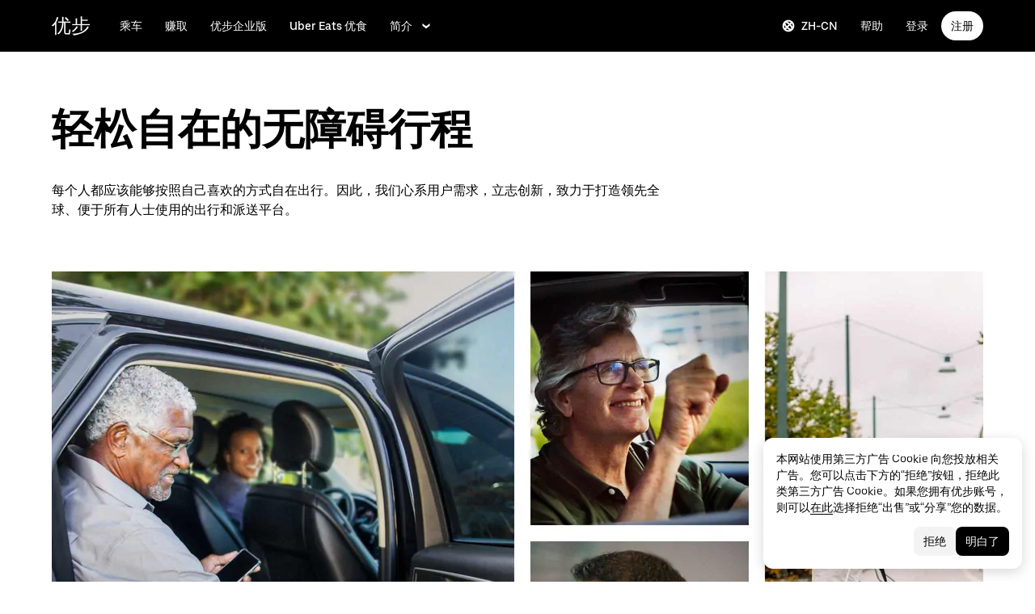

--- FILE ---
content_type: application/javascript; charset=utf-8
request_url: https://www.uber.com/_static/client-8253-75524cecc6f3d7de.js
body_size: 15792
content:
"use strict";(self.webpackChunkFusion=self.webpackChunkFusion||[]).push([[8253,8760],{6313:(e,t,i)=>{i.d(t,{A:()=>r});var n=i(9648),o=i(58546),a=i(40014);const r=function(e){const{overrides:t={}}=e,[i,r]=(0,n._O)(t.LabelSublistContent,o.Jr),[l,d]=(0,n._O)(t.LabelRoot,o.cB),[c,s]=(0,n._O)(t.LabelContent,o.ho),[u,p]=(0,n._O)(t.LabelDescription,o.Ae);return e.sublist?(0,a.Y)(i,{...r,children:e.children}):(0,a.FD)(l,{...d,children:[(0,a.Y)(c,{...s,children:e.children}),e.description&&(0,a.Y)(u,{...p,children:e.description})]})}},14436:(e,t,i)=>{i.d(t,{b:()=>n,i:()=>o});const n={ANIMATION_BUILDER:"ANIMATION_BUILDER",ARRAY:"ARRAY",ARTICLE_AUTHOR:"ARTICLE_AUTHOR",BACKGROUND_COLOR:"BACKGROUND_COLOR",BUTTON_GROUP:"BUTTON_GROUP",CHECKBOX:"CHECKBOX",COLLAPSIBLE:"COLLAPSIBLE",COW_EVENT_FORM:"COW_EVENT_FORM",DYNAMIC_PHOTO:"DYNAMIC_PHOTO",ENUM_COLUMNS:"ENUM_COLUMNS",ENUM_CUSTOM:"ENUM_CUSTOM",ENUM_SIDE:"ENUM_SIDE",EVENTS_TAB:"EVENTS_TAB",HEX_SLIDER:"HEX_SLIDER",HIDDEN:"HIDDEN",MAP_LAT:"MAP_LAT",MAP_LNG:"MAP_LNG",MARKDOWN:"MARKDOWN",MAX_ITEMS_SLIDER:"MAX_ITEMS_SLIDER",OBJECT:"OBJECT",RICH_TEXT_EDITOR:"RICH_TEXT_EDITOR",SLUG:"SLUG",TABBED_FIELDS:"TABBED_FIELDS",TEXT_COLOR:"TEXT_COLOR",TEXT_LINE:"TEXT_LINE",TEXT_LINE_CONSTANT:"TEXT_LINE_CONSTANT",TEXT_LINK:"TEXT_LINK",TEXT_LINK_MODAL:"TEXT_LINK_MODAL",TEXT_MULTILINE:"TEXT_MULTILINE",TOGGLE_SWITCH:"TOGGLE_SWITCH",URL:"URL",YOUTUBE_EMBED_URL:"YOUTUBE_EMBED_URL"},o={ADVANCED:"ADVANCED",CONTENT:"CONTENT",DESIGN:"DESIGN"}},92415:(e,t,i)=>{i.d(t,{A:()=>a});var n=i(90417),o=i(40014);const a=n.forwardRef((function(e,t){let{title:i="Arrow up",titleId:n,size:a="1em",...r}=e;return(0,o.FD)("svg",{width:a,height:a,viewBox:"0 0 24 24",fill:"none",ref:t,"aria-labelledby":n,...r,children:[void 0===i?(0,o.Y)("title",{id:n,children:"Arrow up"}):i?(0,o.Y)("title",{id:n,children:i}):null,(0,o.Y)("path",{d:"M21 8.3v3.5l-7.5-5.5V22h-3V6.3L3 11.8V8.3l9-6.5 9 6.5Z",fill:"currentColor"})]})}))},__fusion__13c89aea5d:(e,t,i)=>{i.r(t),i.d(t,{default:()=>rt});var n=i(90417),o=i(43065),a=i(38660),r=i(20196),l=i(77115),d=i("__fusion__95b4ba69e5");const c={container:"chat-bubble-container",contentHidden:"content-hidden",contentVisible:"content-visible",button:"bubble-button",draggable:"draggable-chat-bubble",mobileHeader:"mobile-header",closeButton:"close-button",backButton:"back-button"};var s=i(40014);const u=n.forwardRef((function(e,t){let{title:i,titleId:n,size:o="1em",...a}=e;return(0,s.FD)("svg",{width:o,height:o,viewBox:"0 0 24 24",fill:"none",ref:t,"aria-labelledby":n,...a,children:[i?(0,s.Y)("title",{id:n,children:i}):null,(0,s.FD)("g",{fill:"currentColor",children:[(0,s.Y)("path",{d:"M11.139 4.722s2.684 4.141 3.84 5.298c1.157 1.157 5.3 3.841 5.3 3.841v1s-4.142 2.683-5.3 3.84l-.233.251c-.915 1.033-2.428 3.265-3.17 4.383L11.14 24h-1l-.437-.665c-.741-1.117-2.254-3.35-3.17-4.383l-.233-.25C5.142 17.543 1 14.86 1 14.86v-.999c.02-.013 3.644-2.362 5.049-3.606l.25-.235c1.157-1.157 3.84-5.298 3.84-5.298h1Zm-.841 3.353c-.786 1.137-1.853 2.627-2.585 3.36-.733.732-2.223 1.8-3.36 2.585-.17.118-.339.23-.5.34.161.11.33.224.5.342 1.137.786 2.627 1.853 3.36 2.585.732.732 1.799 2.223 2.585 3.36.117.17.23.338.34.5l.341-.5c.787-1.137 1.854-2.628 2.586-3.36.733-.732 2.223-1.799 3.36-2.585l.499-.342c-.161-.11-.329-.222-.498-.34-1.138-.786-2.628-1.853-3.36-2.586-.733-.732-1.8-2.221-2.587-3.359-.117-.17-.23-.338-.34-.5l-.341.5Z"}),(0,s.Y)("path",{fillRule:"evenodd",clipRule:"evenodd",d:"M19.77 8.435c-2.213-.06-4.098-1.743-4.212-4.001C15.494 2.058 17.345 0 19.77 0c2.294.062 4.217 1.872 4.217 4.217-.062 2.294-1.872 4.217-4.217 4.218Zm0-6.435a2.217 2.217 0 1 1 0 4.434 2.217 2.217 0 0 1 0-4.434Z"})]})]})})),p=n.forwardRef((function(e,t){let{title:i,titleId:n,size:o="1em",...a}=e;return(0,s.FD)("svg",{width:o,height:o,viewBox:"0 0 24 24",fill:"none",ref:t,"aria-labelledby":n,...a,children:[i?(0,s.Y)("title",{id:n,children:i}):null,(0,s.Y)("path",{fillRule:"evenodd",clipRule:"evenodd",d:"M15 2.5H9c-4.42 0-8 3.58-8 8v11h2l3-3h9c4.42 0 8-3.58 8-8s-3.58-8-8-8Zm0 14H5.17l-2.18 2.18v-8.17c0-3.31 2.69-6 6-6h6c3.31 0 6 2.69 6 6s-2.69 6-6 6l.01-.01Z",fill:"currentColor"})]})})),g=p,b=n.forwardRef((function(e,t){let{title:i,titleId:n,size:o="1em",...a}=e;return(0,s.FD)("svg",{width:o,height:o,viewBox:"0 0 24 24",fill:"none",ref:t,"aria-labelledby":n,...a,children:[i?(0,s.Y)("title",{id:n,children:i}):null,(0,s.Y)("path",{d:"m20.71 4.71-1.42-1.42-7.29 7.3-7.29-7.3-1.42 1.42 7.3 7.29-7.3 7.29 1.42 1.42 7.29-7.3 7.29 7.3 1.42-1.42-7.3-7.29 7.3-7.29Z",fill:"currentColor"})]})})),f=b;var h=i(9648);const v=Object.freeze({primary:"primary",secondary:"secondary"}),m=Object.freeze({pill:"pill",rectangle:"rectangle"}),y=Object.freeze({accent:"accent",primary:"primary",positive:"positive",negative:"negative",warning:"warning"}),E=Object.freeze({topLeft:"topLeft",topRight:"topRight",bottomRight:"bottomRight",bottomLeft:"bottomLeft",topLeftEdge:"topLeftEdge",topEdge:"topEdge",topRightEdge:"topRightEdge",bottomRightEdge:"bottomRightEdge",bottomEdge:"bottomEdge",bottomLeftEdge:"bottomLeftEdge",leftTopEdge:"leftTopEdge",rightTopEdge:"rightTopEdge",rightBottomEdge:"rightBottomEdge",leftBottomEdge:"leftBottomEdge"}),C=Object.freeze({badge:"badge",notificationCircle:"notificationCircle",hintDot:"hintDot"});function I(e){let{$theme:t,$hierarchy:i,$color:n}=e;return{[v.primary]:{[y.accent]:{color:t.colors.contentOnColor,backgroundColor:t.colors.backgroundAccent},[y.primary]:{color:t.colors.contentInversePrimary,backgroundColor:t.colors.backgroundInversePrimary},[y.positive]:{color:t.colors.contentOnColor,backgroundColor:t.colors.backgroundPositive},[y.negative]:{color:t.colors.contentOnColor,backgroundColor:t.colors.backgroundNegative},[y.warning]:{color:t.colors.contentOnColorInverse,backgroundColor:t.colors.backgroundWarning}},[v.secondary]:{[y.accent]:{color:t.colors.contentAccent,backgroundColor:t.colors.backgroundAccentLight},[y.primary]:{color:t.colors.contentPrimary,backgroundColor:t.colors.backgroundSecondary},[y.positive]:{color:t.colors.contentPositive,backgroundColor:t.colors.backgroundPositiveLight},[y.negative]:{color:t.colors.contentNegative,backgroundColor:t.colors.backgroundNegativeLight},[y.warning]:{color:t.colors.contentWarning,backgroundColor:t.colors.backgroundWarningLight}}}[i][n]}const T={top:"-10px",right:"-10px"},_={top:"-4px",right:"-4px"},B=Object.freeze({[C.badge]:{[E.topEdge]:{top:"-8px",left:"50%",transform:"translateX(-50%)"},[E.bottomEdge]:{bottom:"-8px",left:"50%",transform:"translateX(-50%)"},[E.topLeft]:{top:"16px",left:"16px"},[E.topRight]:{top:"16px",right:"16px"},[E.bottomRight]:{bottom:"16px",right:"16px"},[E.bottomLeft]:{bottom:"16px",left:"16px"},[E.topLeftEdge]:{top:"-8px",left:"16px"},[E.topRightEdge]:{top:"-8px",right:"16px"},[E.bottomRightEdge]:{bottom:"-8px",right:"16px"},[E.bottomLeftEdge]:{bottom:"-8px",left:"16px"},[E.leftTopEdge]:{top:"16px",left:"-8px"},[E.rightTopEdge]:{top:"16px",right:"-8px"},[E.rightBottomEdge]:{bottom:"16px",right:"-8px"},[E.leftBottomEdge]:{bottom:"16px",left:"-8px"}},[C.notificationCircle]:{[E.topLeft]:{top:"-10px",left:"-10px"},[E.topRight]:T,[E.topEdge]:T,[E.bottomEdge]:T,[E.bottomRight]:T,[E.bottomLeft]:T,[E.topLeftEdge]:T,[E.topRightEdge]:T,[E.bottomRightEdge]:T,[E.bottomLeftEdge]:T,[E.leftTopEdge]:T,[E.rightTopEdge]:T,[E.rightBottomEdge]:T,[E.leftBottomEdge]:T},[C.hintDot]:{[E.topLeft]:{top:"-4px",left:"-4px"},[E.topRight]:_,[E.topEdge]:_,[E.bottomEdge]:_,[E.bottomRight]:_,[E.bottomLeft]:_,[E.topLeftEdge]:_,[E.topRightEdge]:_,[E.bottomRightEdge]:_,[E.bottomLeftEdge]:_,[E.leftTopEdge]:_,[E.rightTopEdge]:_,[E.rightBottomEdge]:_,[E.leftBottomEdge]:_}}),x=(0,o.I4)("div",(()=>({position:"relative",display:"inline-block",lineHeight:"initial"})));x.displayName="StyledRoot";const S=[E.topLeft,E.topRight,E.topLeftEdge,E.topEdge,E.topRightEdge,E.leftTopEdge,E.rightTopEdge],R=[E.bottomLeft,E.bottomRight,E.bottomLeftEdge,E.bottomEdge,E.bottomRightEdge,E.leftBottomEdge,E.rightBottomEdge],L=[E.topLeft,E.topLeftEdge,E.topEdge,E.bottomLeft,E.bottomLeftEdge,E.bottomEdge,E.leftTopEdge,E.leftBottomEdge],P=[E.topRight,E.topRightEdge,E.bottomRight,E.bottomRightEdge,E.rightTopEdge,E.rightBottomEdge],k=(0,o.I4)("div",(e=>{let{$theme:t,$role:i,$placement:n,$horizontalOffset:o,$verticalOffset:a}=e,r=B[i][n];return a&&(S.includes(n)&&(r={...r,top:a}),R.includes(n)&&(r={...r,bottom:a})),o&&(L.includes(n)&&(r={...r,left:o}),P.includes(n)&&(r={...r,right:o})),{...r,position:"absolute",lineHeight:"initial"}}));k.displayName="StyledPositioner";(0,o.I4)("div",(e=>{let{$theme:t,$shape:i=m.rectangle,$color:n=y.accent,$hierarchy:o=v.primary,$hidden:a}=e;return{visibility:a?"hidden":"inherit",boxSizing:"border-box",height:t.sizing.scale700,borderRadius:i===m.rectangle?t.borders.radius200:t.borders.radius500,paddingRight:i===m.rectangle?t.sizing.scale100:t.sizing.scale300,paddingLeft:i===m.rectangle?t.sizing.scale100:t.sizing.scale300,display:"inline-flex",alignItems:"center",...I({$theme:t,$hierarchy:o,$color:n}),...o===v.primary?t.typography.LabelSmall:t.typography.ParagraphSmall}})).displayName="StyledBadge";const w=(0,o.I4)("div",(e=>{let{$theme:t,$color:i=y.accent,$hidden:n}=e;return{visibility:n?"hidden":"inherit",height:t.sizing.scale700,width:t.sizing.scale700,borderRadius:"20px",display:"inline-flex",alignItems:"center",justifyContent:"center",...I({$theme:t,$hierarchy:v.primary,$color:i}),...t.typography.LabelXSmall}}));w.displayName="StyledNotificationCircle";(0,o.I4)("div",(e=>{let{$theme:t,$color:i=y.accent,$hidden:n}=e;return{visibility:n?"hidden":"inherit",backgroundColor:t.colors[i],boxSizing:"content-box",height:"8px",width:"8px",borderRadius:"50%",border:"4px solid ".concat(t.colors.backgroundPrimary),...I({$theme:t,$hierarchy:v.primary,$color:i})}})).displayName="StyledHintDot";const A=e=>{let{children:t,content:i,color:o,placement:a=E.topRight,horizontalOffset:r,verticalOffset:l,hidden:d,overrides:c={}}=e;const[u,p]=(0,h._O)(c.Badge,w),[g,b]=(0,h._O)(c.Root,x),[f,v]=(0,h._O)(c.Positioner,k),m=(e=>{const t=n.Children.toArray(e);return t.length>1&&console.error("[baseui] No more than 1 child may be passed to Badge, found ".concat(t.length," children")),t[0]})(t);let y=i;return"number"==typeof y&&y>9&&(y="9+"),m?(0,s.FD)(g,{...b,children:[m,(0,s.Y)(f,{$horizontalOffset:r,$verticalOffset:l,$placement:a,$role:C.notificationCircle,...v,children:(0,s.Y)(u,{...p,$color:o,$hidden:d,children:y})})]}):(0,s.Y)(u,{$color:o,$hidden:d,...p,children:y})};var N=i(56216),O=i(47633),M=i(98819),U=i(65270),D=i.n(U),Y=i(18993);function W(e){let{iconTitle:t,isMinimized:i,displayGenAIFeatures:n}=e;return i?n?(0,s.Y)(u,{size:25,title:t||"Ai assistant"}):(0,s.Y)(g,{size:25,title:t||"Speech bubble"}):(0,s.Y)(f,{size:25,title:t||"X"})}function z(e){let{text:t,onClick:i,isMobile:n,isMinimized:a,displayGenAIFeatures:r,iconTitle:l,notificationContent:d}=e;const[u,p]=(0,o.c6)();return n&&!a?null:(0,s.FD)(N.A,{"data-testid":c.button,"data-tracking-name":"web-chat-bubble","data-tracking-payload":JSON.stringify({minimized:a}),onClick:i,shape:t?O.IW.pill:O.IW.round,className:u({float:"right",boxShadow:p.lighting.shadow600}),children:[(0,s.Y)(A,{content:d,hidden:!d,overrides:{Positioner:{style:e=>{let{$theme:t}=e;return{right:"-".concat(t.sizing.scale700)}}}},children:(0,s.Y)(W,{isMinimized:a,displayGenAIFeatures:r,iconTitle:l})}),t&&(0,s.Y)(M.w_,{color:"tertiary",marginLeft:"6px",children:t})]})}function F(e){var t,i,o,a,r,l;let{isMobile:d,isMinimized:u,onClick:p,text:g,displayGenAIFeatures:b,notificationContent:f}=e;const[h,v]=(0,n.useState)(0),m=(0,n.useRef)(!1),[y,E]=(0,n.useState)({right:20,bottom:20,left:"undefined"!=typeof window&&null!==(t=window)&&void 0!==t&&t.innerWidth?-((null===(i=window)||void 0===i?void 0:i.innerWidth)-100):-250,top:"undefined"!=typeof window&&null!==(o=window)&&void 0!==o&&o.innerHeight?-((null===(a=window)||void 0===a?void 0:a.innerHeight)-200):-500});function C(){m.current||(v(h+1),p&&p())}const[I]=(0,Y.A)("undefined"!=typeof window&&(null===(r=window)||void 0===r?void 0:r.innerWidth),500),[T]=(0,Y.A)("undefined"!=typeof window&&(null===(l=window)||void 0===l?void 0:l.innerHeight),500);return(0,n.useEffect)((()=>{I&&T&&E({right:20,bottom:20,left:-(I-100),top:-(T-200)})}),[I,T]),(0,s.Y)(D(),{onDrag:()=>{m.current=!0},disabled:!u,bounds:y,onStart:()=>{m.current=!1},onStop:C,children:(0,s.Y)("div",{"data-testid":c.draggable,children:(0,s.Y)(z,{isMobile:d,isMinimized:u,onClick:C,text:g,displayGenAIFeatures:b,notificationContent:f})})},"draggable-button-".concat(h))}var G=i(41296),q=i(96300),H=i(48675);function V(e){let{onClose:t,buttonLabelText:i}=e;const[,n]=(0,o.c6)();return(0,s.FD)(G.A,{"data-testid":c.mobileHeader,overrides:{Root:{style:()=>({backgroundColor:n.colors.backgroundInversePrimary,paddingTop:"calc(env(safe-area-inset-top, 0))"})}},children:[(0,s.Y)(q.ri,{$align:H.E.left}),(0,s.Y)(q.ri,{$align:H.E.center}),(0,s.Y)(q.ri,{$align:H.E.right,children:(0,s.Y)(q.s$,{style:{marginRight:n.sizing.scale200},children:(0,s.Y)(N.A,{onClick:t,"data-testid":c.closeButton,kind:i?O.Nd.secondary:O.Nd.primary,size:i?O.SK.compact:O.SK.default,shape:i?O.IW.pill:O.IW.circle,overrides:{BaseButton:{style:()=>({marginTop:i?n.sizing.scale400:0})}},children:i||(0,s.Y)(f,{size:"24px",title:"X"})})})})]})}const $=d.forwardRef(((e,t)=>{let{isMobile:i,children:a,isNative:r,isMinimizedInitial:l=!0,reopenCount:d,closeCount:u,onBubbleButtonClick:p,onCloseButtonClick:g,size:b={},style:f={},text:h,isDraggable:v,withoutHeader:m,displayGenAIFeatures:y,buttonLabelText:E,iconTitle:C,unreadChatMessagesCount:I=0}=e;const[T,_]=(0,o.c6)(),[B,x]=(0,n.useState)(l),{bottom:S,right:R,...L}=f,P=K(_,i,B,{bottom:S,right:R}),k=J(_,i,B,{bottom:S,right:R});function w(){p&&p({isMinimized:!B}),r||x((e=>!e))}return(0,n.useEffect)((()=>(d&&d>0&&!r&&x(!1),()=>{})),[d,r]),(0,n.useEffect)((()=>(u&&u>0&&x(!0),()=>{})),[u]),(0,s.FD)("div",{className:T({...P,...L}),ref:t,"data-testid":c.container,children:[i&&!B&&!m&&(0,s.Y)(V,{buttonLabelText:E,onClose:()=>{x((e=>!e)),g&&g()}}),(0,s.Y)("div",{className:T(k),"data-testid":B?c.contentHidden:c.contentVisible,style:b,children:a}),v?(0,s.Y)(F,{text:h,isMobile:i,isMinimized:B,onClick:w,displayGenAIFeatures:y,iconTitle:C,notificationContent:I}):(0,s.Y)(z,{text:h,isMobile:i,isMinimized:B,onClick:w,displayGenAIFeatures:y,iconTitle:C,notificationContent:I})]})})),j=e=>({height:e?"fit-content":"--webkit-fill-available"}),X=e=>({height:e?"fit-content":"-moz-available"}),Z={"::-webkit-scrollbar ":{display:"none"},scrollbarWidth:"none","-ms-overflow-style":"none"},Q=(e,t,i,n)=>t?i?{right:(null==n?void 0:n.right)||e.sizing.scale800,bottom:(null==n?void 0:n.bottom)||"80px"}:{right:0,bottom:0}:{right:(null==n?void 0:n.right)||e.sizing.scale800,bottom:(null==n?void 0:n.bottom)||e.sizing.scale800},K=(e,t,i,n)=>t?{display:"flex",position:"fixed",flexDirection:"column",top:i?"auto":0,height:i?"fit-content":"100vh",...j(i),...X(i),width:i?"fit-content":"100vw",backgroundColor:i?"none":e.colors.backgroundPrimary,...Q(e,t,i,n),...Z}:{position:"fixed",...Q(e,t,i,n),...Z},J=(e,t,i,n)=>{var o;return t?{border:0,backgroundColor:e.colors.backgroundPrimary,display:i?"none":"block",height:"100.1%",overflow:"scroll",overscrollBehavior:"contain",...Z}:{backgroundColor:e.colors.backgroundPrimary,...e.borders.border200,overflow:"scroll",overscrollBehavior:"contain",borderRadius:e.sizing.scale600,marginBottom:e.sizing.scale600,display:i?"none":"block",boxShadow:e.lighting.shadow600,maxHeight:"calc(100vh - ".concat(null===(o=Q(e,t,i,n))||void 0===o?void 0:o.bottom," - 80px )"),...Z}};$.displayName="ChatBubbleContainer";const ee=$;var te=i(5485),ie=i(81971),ne=i(84661);const oe="BLISS_CHAT::CSAT_TRIGGERED",ae="BLISS_CHAT::APP_CONFIG_UPDATED",re="BLISS_CHAT::CHAT_MESSAGE_RECEIVED",le=202;function de(e,t,i){return(t=function(e){var t=function(e,t){if("object"!=typeof e||null===e)return e;var i=e[Symbol.toPrimitive];if(void 0!==i){var n=i.call(e,t||"default");if("object"!=typeof n)return n;throw new TypeError("@@toPrimitive must return a primitive value.")}return("string"===t?String:Number)(e)}(e,"string");return"symbol"==typeof t?t:String(t)}(t))in e?Object.defineProperty(e,t,{value:i,enumerable:!0,configurable:!0,writable:!0}):e[t]=i,e}class ce{constructor(e){de(this,"handleEnded",(()=>{var e,t;(this.currentLoop++,this.currentLoop<this.loops)?(this._audio.currentTime=0,this._audio.play().catch((e=>{var t,i;this.isPlaying=!1,this.currentLoop=0;const n=this.getMediaErrorInfo(),o=n?new Error("Media Error during loop [".concat(n.type,"]: ").concat(n.message)):e instanceof Error?e:new Error("Unknown audio error during loop");null===(t=this.currentPlayOptions)||void 0===t||null===(i=t.onError)||void 0===i||i.call(t,o),this.processQueue()}))):(this.isPlaying=!1,this.currentLoop=0,null===(e=this.currentPlayOptions)||void 0===e||null===(t=e.onSuccess)||void 0===t||t.call(e),this.processQueue())})),de(this,"handleError",(()=>{var e,t;this.isPlaying=!1,this.currentLoop=0;const i=this.getMediaErrorInfo(),n=i?new Error("Media Error [".concat(i.type,"]: ").concat(i.message)):new Error("Unknown media error");null===(e=this.currentPlayOptions)||void 0===e||null===(t=e.onError)||void 0===t||t.call(e,n),this.processQueue()}));const{audioURL:t,loops:i=1,preload:n=!0}=e;this.audioURL=t,this.loops=i,this.currentLoop=0,this.isPlaying=!1,this.playQueue=[],this.currentPlayOptions=null,this._audio=new Audio(t),this._audio.preload=n?"auto":"none",this._audio.addEventListener("ended",this.handleEnded),this._audio.addEventListener("error",this.handleError)}getMediaErrorInfo(){if(!this._audio.error)return null;const e=this._audio.error;let t="unknown";switch(e.code){case MediaError.MEDIA_ERR_ABORTED:t="aborted";break;case MediaError.MEDIA_ERR_NETWORK:t="network_error";break;case MediaError.MEDIA_ERR_DECODE:t="decode_error";break;case MediaError.MEDIA_ERR_SRC_NOT_SUPPORTED:t="format_not_supported"}return{code:e.code,message:e.message,type:t}}async play(){let e=arguments.length>0&&void 0!==arguments[0]?arguments[0]:{};return this.isPlaying?new Promise(((t,i)=>{this.playQueue.push({options:e,resolve:t,reject:i})})):this.executePlay(e)}async executePlay(){let e=arguments.length>0&&void 0!==arguments[0]?arguments[0]:{};const{onSuccess:t,onError:i}=e;this.currentPlayOptions=e,this.currentLoop=0,this.isPlaying=!0;try{this._audio.currentTime=0,await this._audio.play(),1===this.loops&&(null==t||t())}catch(e){this.isPlaying=!1,this.currentPlayOptions=null;const t=this.getMediaErrorInfo();if(t){const e=new Error("Media Error [".concat(t.type,"]: ").concat(t.message));throw null==i||i(e),e}if(e instanceof DOMException){const t=new Error("Playback rejected: ".concat(e.message," (").concat(e.name,")"));throw null==i||i(t),t}const n=e instanceof Error?e:new Error("Unknown audio error");throw null==i||i(n),n}}processQueue(){if(this.playQueue.length>0){const e=this.playQueue.shift();if(e){const{options:t,resolve:i,reject:n}=e;this.executePlay(t).then((()=>{i()})).catch((e=>{n(e),this.isPlaying=!1,this.processQueue()}))}}}stop(){let e=arguments.length>0&&void 0!==arguments[0]&&arguments[0];if(this._audio.pause(),this._audio.currentTime=0,this.isPlaying=!1,this.currentLoop=0,this.currentPlayOptions=null,!e){const e=new Error("Audio playback stopped");this.playQueue.forEach((t=>{var i,n;null===(i=(n=t.options).onError)||void 0===i||i.call(n,e),t.reject(e)}))}this.playQueue=[]}getState(){return{isPlaying:this.isPlaying,currentLoop:this.currentLoop,loops:this.loops,queueLength:this.playQueue.length,readyState:this._audio.readyState,networkState:this._audio.networkState,paused:this._audio.paused,ended:this._audio.ended,currentTime:this._audio.currentTime,duration:this._audio.duration,volume:this._audio.volume,muted:this._audio.muted,hasError:!!this._audio.error,errorInfo:this.getMediaErrorInfo()}}destroy(){this.stop(!0),this._audio.removeEventListener("ended",this.handleEnded),this._audio.removeEventListener("error",this.handleError),this._audio.src="",this._audio.load(),this.currentPlayOptions=null}}const se="bliss_chat_impression",ue=("".concat(se,"=1"),31536e3);function pe(){const e=document.cookie.split("; ").find((e=>e.startsWith(se)))||"",t=e.split("=")[1];if(!e)return void(document.cookie="".concat(se,"=1; max-age=").concat(ue));if("true"===t)return void(document.cookie="".concat(se,"=2; max-age=").concat(ue));const i=parseInt(t,10);isNaN(i)?document.cookie="".concat(se,"=1; max-age=").concat(ue):document.cookie="".concat(se,"=").concat(i+1,"; max-age=").concat(ue)}const ge={chatBubble:{position:{default:{bottom:"24px"},mobile:{bottom:"80px"}},isDraggable:!0,showFirstImpressionPopover:!0,displayGenAIIcon:!1,enableUnreadChatNotifications:!1},enableThemeDetection:!1,landingPage:{enabled:!0,required:!0,showActiveChatsList:!0,showInbox:!1,inboxUrl:void 0,translations:{defaultTitle:"chat-with-agent",contactExistsTitle:"contact-exists"}},disabledContentScreens:["OVERLAY_HELP_ARTICLE_SCREEN"],preloadIframe:!1,isDefaultOpen:!1,urlPathPrefix:"embedded-article",enableRamenMessageResponseTracking:!1,disableRequestInboundChatOnResume:!1},be={helpdotInbox:{name:"helpdotInbox",integrationType:"WEBVIEW",contextConfig:{url:"https://chat-support.uber.com/helpdotInbox",optionalConfig:[],requiredConfig:["contactId"],userType:"client",contextId:"00000000-0000-0000-0000-000000000000",participantServiceType:"BLISS_WEB_USER",skipEntryPointEnabledCheck:!0},uiConfig:{...ge,landingPage:{...ge.landingPage,enabled:!1},pollInterval:3e3,pollCount:10,debouncedBanner:!0,enableRamenMessageResponseTracking:!1,disableRequestInboundChatOnResume:!0,enableRamenCsatTrigger:!0}},inbox:{name:"inbox",integrationType:"WEBVIEW",contextConfig:{url:"https://chat-support.uber.com",optionalConfig:["jobID"],requiredConfig:[],userType:"client",contextId:"01986c21-b3f0-4b75-b6d8-45d3fd0abd0f",participantServiceType:"BLISS_WEB_USER",skipEntryPointEnabledCheck:!0},uiConfig:{...ge,landingPage:{...ge.landingPage,enabled:!1},pollInterval:3e3,pollCount:10,debouncedBanner:!0,enableRamenMessageResponseTracking:!1,disableRequestInboundChatOnResume:!1}},inboxEarner:{name:"inboxEarner",integrationType:"WEBVIEW",contextConfig:{url:"https://chat-support.uber.com",optionalConfig:["jobID"],requiredConfig:[],userType:"driver",contextId:"ab840f31-55f2-4f7f-b74e-df62f0846f95",participantServiceType:"BLISS_WEB_USER",skipEntryPointEnabledCheck:!0},uiConfig:{...ge,landingPage:{...ge.landingPage,enabled:!1},pollInterval:3e3,pollCount:10,debouncedBanner:!0,disableRequestInboundChatOnResume:!0}},bonjour:{name:"bonjour",integrationType:"HELP_MENU",contextConfig:{url:"https://chat-support.uber.com/bonjour",optionalConfig:["cta","accessType","countryIso"],requiredConfig:[],userType:"driver",nodeId:"45a9589e-a324-47fb-84e2-db203f1628da",contextId:"4a62c2a8-158d-421d-afdd-82337792fa52",ctaOverrides:{TEST:{nodeId:"0e6e0a5d-e3ea-42b6-91c8-e84f0de9e0f8",contextId:""},SwitchCityChat:{nodeId:"ed717c41-49bc-4a40-a2ae-64d2cd88cc90",contextId:""},"doc-rejection":{requiredConfig:["metadata"],contextId:"f9dd9bbd-31e7-47db-a32b-cd2ecdb8391f",nodeId:void 0}},participantServiceType:"BLISS_WEB_USER"},uiConfig:{...ge,chatBubble:{...ge.chatBubble,position:{default:{bottom:"24px"},mobile:{bottom:"155px"}},isDraggable:!1,showFirstImpressionPopover:!1},landingPage:{...ge.landingPage,required:!1},disabledContentScreens:[],preloadIframe:!0,isDefaultOpen:!0,enableRamenMessageResponseTracking:!1,disableRequestInboundChatOnResume:!1},novaConfig:{ctaOverrides:{"doc-rejection":{enabled:!0}}}},merchant:{name:"merchant",integrationType:"FLOATING_BUBBLE",contextConfig:{url:"https://merchant-help.ubereats.com",optionalConfig:["cta"],requiredConfig:[],userType:"restaurant",nodeId:"e452f282-c0e0-4742-884e-f08797c01858",participantServiceType:"RESTAURANT_WEB_USER",ctaOverrides:{Marketing:{contextId:"590bd92a-eddd-4df5-97d9-cac769d37e9d",skipEntryPointEnabledCheck:!0},merchant_copilot:{contextId:"ff2ad597-497c-40cb-b10e-f52b6d21b96e",skipEntryPointEnabledCheck:!0},merchant_nova:{contextId:"1265c8f9-5808-415b-9d9f-37eb87dccd04",skipEntryPointEnabledCheck:!0}}},uiConfig:{...ge,chatBubble:{...ge.chatBubble,ctaOverrides:{Marketing:{displayGenAIIcon:!0},merchant_copilot:{displayGenAIIcon:!0},merchant_nova:{displayGenAIIcon:!0}}},landingPage:{...ge.landingPage,showInbox:!0,inboxUrl:"https://help.uber.com/merchants-and-restaurants/inbox",ctaOverrides:{Marketing:{translations:{...ge.landingPage.translations,defaultTitle:"chat-with-smb-adv-assistant"}}}},preloadIframe:!0,enableRamenMessageResponseTracking:!1,disableRequestInboundChatOnResume:!1},novaConfig:{ctaOverrides:{Marketing:{enabled:!0},merchant_copilot:{enabled:!0},merchant_nova:{enabled:!0}}}},merchantCopilot:{name:"merchantCopilot",integrationType:"FLOATING_BUBBLE",contextConfig:{url:"https://merchant-help.ubereats.com/merchantCopilot",optionalConfig:[],requiredConfig:[],userType:"restaurant",contextId:"ff2ad597-497c-40cb-b10e-f52b6d21b96e",participantServiceType:"RESTAURANT_WEB_USER",skipEntryPointEnabledCheck:!0},uiConfig:{...ge,chatBubble:{...ge.chatBubble,displayGenAIIcon:!1,iconTitle:"AI Assistant - Ask anything",displayGenAIFirstImpressionPopover:!0},landingPage:{...ge.landingPage,showActiveChatsList:!0,showInbox:!0,inboxUrl:"https://help.uber.com/merchants-and-restaurants/inbox"},preloadIframe:!0,enableRamenMessageResponseTracking:!1,disableRequestInboundChatOnResume:!1},novaConfig:{enabled:!0,titleText:"Assistant",activityIndicatorMessages:["Generating...","Analyzing...","Just a moment..."],placeholderText:"ai-ask-me-anything"}},fleetDriver:{name:"fleetDriver",integrationType:"FLOATING_BUBBLE",contextConfig:{url:"https://chat-support.uber.com/fleetDriver",optionalConfig:["organizationID","cta"],requiredConfig:[],userType:"driver",nodeId:"987f6420-e7b2-4679-ad9a-95aeb18d5b9f",participantServiceType:"BLISS_WEB_USER",ctaOverrides:{fleetUserType:{userType:"fleet"}}},uiConfig:ge},fleetRental:{name:"fleetRental",integrationType:"FLOATING_BUBBLE",contextConfig:{url:"https://chat-support.uber.com/fleetRental",optionalConfig:["organizationID","cta"],requiredConfig:[],userType:"driver",nodeId:"d72d2836-e83c-4517-98b9-97bd3bed220c",participantServiceType:"BLISS_WEB_USER",ctaOverrides:{fleetUserType:{userType:"fleet"}}},uiConfig:{...ge,enableRamenMessageResponseTracking:!1,disableRequestInboundChatOnResume:!1}},directMerchant:{name:"directMerchant",integrationType:"FLOATING_BUBBLE",contextConfig:{url:"https://chat-support.uber.com/directMerchant",optionalConfig:[],requiredConfig:[],userType:"restaurant",contextId:"f4c529cc-58f4-41a1-be73-a883fd0d35e0",nodeId:"fb26623f-6f62-4a8e-847a-9f86555809f8",participantServiceType:"RESTAURANT_WEB_USER",skipEntryPointEnabledCheck:!0},uiConfig:ge},directConsumer:{name:"directConsumer",integrationType:"FLOATING_BUBBLE",contextConfig:{url:"https://direct-chat-support.uber.com",optionalConfig:[],requiredConfig:["jobID","unregisteredUserID"],userType:"gfo",nodeId:"a3e70d0e-a909-41a2-8194-fb5d0c6f32c3",participantServiceType:"BLISS_WEB_USER"},uiConfig:{...ge,landingPage:{...ge.landingPage,enabled:!1}}},directEatsConsumer:{name:"directEatsConsumer",integrationType:"FLOATING_BUBBLE",contextConfig:{url:"https://direct-chat-support.uber.com",optionalConfig:[],requiredConfig:["jobID","unregisteredUserID"],userType:"gfo",nodeId:"a3e70d0e-a909-41a2-8194-fb5d0c6f32c3",participantServiceType:"BLISS_WEB_USER"},uiConfig:{...ge,landingPage:{...ge.landingPage,enabled:!1},preloadIframe:!0,isDefaultOpen:!0}},vehiclesMarketplace:{name:"vehiclesMarketplace",integrationType:"INLINE_BUTTON",contextConfig:{url:"https://chat-support.uber.com/vehiclesMarketplace",optionalConfig:[],requiredConfig:[],userType:"driver",nodeId:"a8e470d1-8e23-48c9-a881-a887f5ea0fce",participantServiceType:"BLISS_WEB_USER"},uiConfig:{...ge,chatBubble:{...ge.chatBubble,showFirstImpressionPopover:!1},preloadIframe:!0,isDefaultOpen:!0}},charter:{name:"charter",integrationType:"FLOATING_BUBBLE",contextConfig:{url:"https://chat-support.uber.com/charter",optionalConfig:[],requiredConfig:[],userType:"client",nodeId:"d3a0889b-bfa5-4b26-bb06-1e70d7edbb24",participantServiceType:"BLISS_WEB_USER"},uiConfig:{...ge,chatBubble:{...ge.chatBubble,position:{default:{bottom:"24px"},mobile:{bottom:"140px"}}},enableThemeDetection:!0,landingPage:{...ge.landingPage,translations:{...ge.landingPage.translations,defaultTitle:"charter-start-chat"}}}},business:{name:"business",integrationType:"FLOATING_BUBBLE",contextConfig:{url:"https://chat-support.uber.com/business",optionalConfig:[],requiredConfig:["organizationID"],userType:"business",nodeId:"868ce87d-219e-4cb1-b278-ca636b19839b",participantServiceType:"BLISS_WEB_USER"},uiConfig:ge},businessAdmin:{name:"businessAdmin",integrationType:"FLOATING_BUBBLE",contextConfig:{url:"https://chat-support.uber.com/businessAdmin",optionalConfig:["cta"],requiredConfig:["organizationID"],userType:"business",participantServiceType:"BLISS_WEB_USER",contextId:"f4b642af-41e4-4cbc-818f-47a0b09c3bc8",skipEntryPointEnabledCheck:!0,ctaOverrides:{HCVBusinessAdmin:{contextId:"a1c2889f-f343-4585-8256-71c055c1943a"}}},uiConfig:{...ge,chatBubble:{...ge.chatBubble,ctaOverrides:{enableChatNotifications:{enableUnreadChatNotifications:!0}}},landingPage:{...ge.landingPage,required:!1,showInbox:!0,inboxUrl:"https://help.uber.com/business/inbox"}},novaConfig:{enabled:!0}},novaRider:{name:"novaRider",integrationType:"WEBVIEW",contextConfig:{url:"https://chat-support.uber.com/novaRider",optionalConfig:["jobID"],requiredConfig:[],userType:"client",contextId:"01986c21-b3f0-4b75-b6d8-45d3fd0abd0f",participantServiceType:"UBER_RIDER_APP",skipEntryPointEnabledCheck:!0},uiConfig:{...ge,landingPage:{...ge.landingPage,enabled:!1},pollInterval:3e3,pollCount:10,debouncedBanner:!0,aiRefresh:{prismMessageBubble:!0},enableRamenMessageResponseTracking:!1,disableRequestInboundChatOnResume:!0,enableRamenCsatTrigger:!0,enableNoPollingGetMobileChatInfo:!1},novaConfig:{enabled:!0,activityIndicatorMessages:["typing_indicator.first","typing_indicator.second","typing_indicator.third","typing_indicator.fourth"]}},novaRiderVoice:{name:"novaRiderVoice",integrationType:"WEBVIEW",contextConfig:{url:"https://chat-support.uber.com/novaRiderVoice",optionalConfig:["jobID"],requiredConfig:[],userType:"client",contextId:"a12668ba-1dd9-4ab8-aa19-a5d0107754d2",participantServiceType:"UBER_RIDER_APP",skipEntryPointEnabledCheck:!0},uiConfig:{...ge,landingPage:{...ge.landingPage,enabled:!1},pollInterval:3e3,pollCount:10,debouncedBanner:!0,aiRefresh:{prismMessageBubble:!0}},novaConfig:{enabled:!0,activityIndicatorMessages:["typing_indicator.first","typing_indicator.second","typing_indicator.third","typing_indicator.fourth"]}},novaUEM:{name:"novaUEM",integrationType:"WEBVIEW",contextConfig:{url:"https://chat-support.uber.com/novaUEM",optionalConfig:["jobID"],requiredConfig:[],userType:"restaurant",contextId:"9f2c07a3-df3d-4193-8003-345b275eb4a9",participantServiceType:"RESTAURANT_WEB_USER",skipEntryPointEnabledCheck:!0},uiConfig:{...ge,landingPage:{...ge.landingPage,enabled:!1},pollInterval:3e3,pollCount:10,debouncedBanner:!0,listWidgetV2:!0,aiRefresh:{}},novaConfig:{activityIndicatorMessages:["typing_indicator.first","typing_indicator.second","typing_indicator.third","typing_indicator.fourth"]}},novaEarner:{name:"novaEarner",integrationType:"WEBVIEW",contextConfig:{url:"https://chat-support.uber.com/novaEarner",optionalConfig:["jobID","countryIso"],requiredConfig:[],userType:"driver",otherContextIds:["797085ef-71dd-4a5b-b51b-122faaf3489a","d3c0e596-211b-4bf8-b50c-5f71fe6e6106","8283a92f-cb6d-4999-9141-c77406922ec9","5e6ad8f2-6213-4b08-a331-f357502d48b8","769a76f9-8381-44dd-a606-fc548aa8aa9d","3e12e1ef-14a4-4f29-a3d1-6d31619c6706","4a94d1fb-32f9-4a2b-a59c-d77cdae4aacf","27192842-4f90-45fc-a9cc-d55115547a82","f2f75dfb-87bb-4e87-99db-588a412b319b","5cada449-c947-4ced-941e-83ff8a2945d2","cf64be19-fb42-40f7-9ade-5c5217b9bf5c","7077b13d-2c47-4ce1-9bc6-c42ade381c51","89408447-e5f7-4534-85bb-4fbbafa6e954","e175f3a8-0e67-4244-9a9a-aca268fd73dd","13b1921c-ce2d-412b-9455-112b38684e63","297e850e-5e4a-481e-a8fc-0414789d34e9","3b9f6854-dbe7-4241-9ece-79eb72e8d6bd","3d35736e-859f-4239-a25a-a0a81dac7ba8","41da0895-7399-47dd-a408-41b3ab79a379","4fbe61a9-790b-45aa-a792-9f324311c193","59c66681-d45d-43e3-aa3c-d61c4e531b0d","73abf030-c3cc-47ef-ae26-a5ca1d8a9dc6","8424b4dd-5d71-490d-b2b9-e6485088db29","86db2479-9a75-4e24-8c5b-5a9941182eab","b038cd78-dcd0-448c-9d7a-5f58fce3de78","c1cc193e-60b7-4158-b585-0c3531dac185","d457a54c-61c7-42b8-b221-0c77b6a40352","df56cb4d-e550-4ddb-9c6b-8477e5c15b19"],contextId:"ab840f31-55f2-4f7f-b74e-df62f0846f95",participantServiceType:"BLISS_WEB_USER",skipEntryPointEnabledCheck:!0},uiConfig:{...ge,landingPage:{...ge.landingPage,enabled:!1},pollInterval:3e3,pollCount:10,debouncedBanner:!0,enableRamenMessageResponseTracking:!1,disableRequestInboundChatOnResume:!0,enableRamenCsatTrigger:!0,enableNoPollingGetMobileChatInfo:!1}},helpdotNovaRider:{name:"helpdotNovaRider",integrationType:"FLOATING_BUBBLE",contextConfig:{url:"https://chat-support.uber.com/helpdotNovaRider",optionalConfig:["jobID"],requiredConfig:[],userType:"client",contextId:"a29c890e-8546-4d3b-9ac6-57d5cdb01cc0",participantServiceType:"BLISS_WEB_USER",skipEntryPointEnabledCheck:!0},uiConfig:{...ge,landingPage:{...ge.landingPage,enabled:!1},chatBubble:{...ge.chatBubble,displayGenAIIcon:!0},pollInterval:3e3,pollCount:10,debouncedBanner:!0,enableRamenMessageResponseTracking:!1,disableRequestInboundChatOnResume:!0,enableRamenCsatTrigger:!0},novaConfig:{enabled:!0,activityIndicatorMessages:["typing_indicator.first","typing_indicator.second","typing_indicator.third","typing_indicator.fourth"]}},novaEarnerCopilot:{name:"novaEarnerCopilot",integrationType:"WEBVIEW",contextConfig:{url:"https://chat-support.uber.com/novaEarnerCopilot",optionalConfig:[],requiredConfig:[],userType:"driver",contextId:"6c318676-a9fe-4cee-a0eb-7dca390aa492",participantServiceType:"BLISS_WEB_USER",skipEntryPointEnabledCheck:!0},uiConfig:{...ge,landingPage:{...ge.landingPage,enabled:!1},aiRefresh:{prismMessageBubble:!0},anchorDeepLinks:!0},novaConfig:{enabled:!0,activityIndicatorMessages:["typing_indicator.first","typing_indicator.second","typing_indicator.third","typing_indicator.fourth"],locationMessageInterval:12e4,placeholderText:"chat_ui_intercom_text_composer_hint",activityIndicatorEarlyCutOff:!0}},novaEVCopilot:{name:"novaEVCopilot",integrationType:"WEBVIEW",contextConfig:{url:"https://chat-support.uber.com/novaEVCopilot",optionalConfig:[],requiredConfig:[],userType:"driver",contextId:"4e569b1f-79b2-479f-9853-ccea7ee8ece2",participantServiceType:"BLISS_WEB_USER",skipEntryPointEnabledCheck:!0},uiConfig:{...ge,landingPage:{...ge.landingPage,enabled:!1},listWidgetV2:!0,anchorDeepLinks:!0,delayedRefetchTime:1500},novaConfig:{enabled:!0,activityIndicatorMessages:["typing_indicator.first","typing_indicator.second","typing_indicator.third","typing_indicator.fourth"],placeholderText:"chat_ui_intercom_text_composer_hint",activityIndicatorEarlyCutOff:!0}},novaUberProAssistant:{name:"novaUberProAssistant",integrationType:"WEBVIEW",contextConfig:{url:"https://chat-support.uber.com/novaUberProAssistant",optionalConfig:[],requiredConfig:[],userType:"driver",contextId:"ac4ab261-1322-460c-83e0-f3c7edb5a0ad",participantServiceType:"BLISS_WEB_USER",skipEntryPointEnabledCheck:!0},uiConfig:{...ge,landingPage:{...ge.landingPage,enabled:!1},listWidgetV2:!0,anchorDeepLinks:!0,delayedRefetchTime:1500},novaConfig:{enabled:!0,activityIndicatorMessages:["typing_indicator.first","typing_indicator.second","typing_indicator.third","typing_indicator.fourth"],placeholderText:"chat_ui_intercom_text_composer_hint"}},novaEarnerOnboardingCopilot:{name:"novaEarnerOnboardingCopilot",integrationType:"FLOATING_BUBBLE",contextConfig:{url:"https://chat-support.uber.com/novaEarnerOnboardingCopilot",optionalConfig:[],requiredConfig:["metadata"],userType:"driver",contextId:"f9dd9bbd-31e7-47db-a32b-cd2ecdb8391f",participantServiceType:"BLISS_WEB_USER"},uiConfig:{...ge,chatBubble:{...ge.chatBubble,position:{default:{bottom:"24px"},mobile:{bottom:"155px"}},isDraggable:!1,displayGenAIIcon:!0},landingPage:{...ge.landingPage,required:!1},disabledContentScreens:[]},novaConfig:{enabled:!0,activityIndicatorMessages:["typing_indicator.first","typing_indicator.second","typing_indicator.third","typing_indicator.fourth"],placeholderText:"chat_ui_intercom_text_composer_hint",activityIndicatorEarlyCutOff:!0}},novaEater:{name:"novaEater",integrationType:"WEBVIEW",contextConfig:{url:"https://chat-support.uber.com/novaEater",optionalConfig:["jobID","countryIso"],requiredConfig:[],userType:"eater",otherContextIds:["a3979688-3f0e-4c59-9e85-d9ffb665b87e","9065ee32-5a51-4c34-82a2-f41a33d45cb4"],contextId:"76a1f9f4-d640-4653-bd53-e3111c43dae1",participantServiceType:"BLISS_WEB_USER",skipEntryPointEnabledCheck:!0},uiConfig:{...ge,landingPage:{...ge.landingPage,enabled:!1},pollInterval:3e3,pollCount:10,debouncedBanner:!0,disableRequestInboundChatOnResume:!0,enableRamenCsatTrigger:!0,enableNoPollingGetMobileChatInfo:!1},novaConfig:{enabled:!0,activityIndicatorMessages:["typing_indicator.first","typing_indicator.second","typing_indicator.third","typing_indicator.fourth"]}},helpdotNovaEater:{name:"helpdotNovaEater",integrationType:"FLOATING_BUBBLE",contextConfig:{url:"https://chat-support.uber.com/helpdotNovaEater",optionalConfig:["jobID","countryIso"],requiredConfig:[],userType:"eater",contextId:"4677787e-e6f5-4821-8d84-d97652962e21",nodeId:"eb772db4-7c6d-4be7-a986-b5be6e612c00",participantServiceType:"BLISS_WEB_USER",skipEntryPointEnabledCheck:!0},uiConfig:{...ge,landingPage:{...ge.landingPage,enabled:!1},pollInterval:3e3,pollCount:10,debouncedBanner:!0,disableRequestInboundChatOnResume:!0,enableRamenCsatTrigger:!0,enableNoPollingGetMobileChatInfo:!1},novaConfig:{enabled:!0,activityIndicatorMessages:["typing_indicator.first","typing_indicator.second","typing_indicator.third","typing_indicator.fourth"]}},avEater:{name:"avEater",integrationType:"FLOATING_BUBBLE",contextConfig:{url:"https://chat-support.ubereats.com/avEater",optionalConfig:["jobID","cta"],requiredConfig:[],userType:"eater",participantServiceType:"BLISS_WEB_USER",skipEntryPointEnabledCheck:!0,otherContextIds:["41740903-8c51-49bc-ab8c-5c9772804342","e56cc0c8-dd8d-47da-b371-683960067282"],contextId:"2e9687c2-076e-407c-be6d-b6c978822442",ctaOverrides:{xlbChatWindow:{url:"https://chat-support.uber.com/avEater"}}},uiConfig:{...ge,disabledContentScreens:[],urlPathPrefix:"embedded-webview"}},eatsMembership:{name:"eatsMembership",integrationType:"INLINE_BUTTON",contextConfig:{url:"",optionalConfig:[],requiredConfig:[],userType:"eats",contextId:"01e13f57-c7ab-462f-97ba-2fa60bb91481",nodeId:"63ee17b7-ae2e-45bc-8cfd-bc77715d1283",participantServiceType:"BLISS_WEB_USER",skipEntryPointEnabledCheck:!0},uiConfig:ge},ridersMembership:{name:"ridersMembership",integrationType:"INLINE_BUTTON",contextConfig:{url:"",optionalConfig:[],requiredConfig:[],userType:"client",contextId:"8c253c62-94e7-4ce4-845a-69401f223911",nodeId:"b5464fe8-9865-403b-be55-f3cb64010903",participantServiceType:"BLISS_WEB_USER",skipEntryPointEnabledCheck:!0},uiConfig:ge},groceryLiveOrder:{name:"groceryLiveOrder",integrationType:"INLINE_BUTTON",contextConfig:{url:"",optionalConfig:[],requiredConfig:[],userType:"eats",contextId:"194dcdf8-01f3-4edf-b966-aceca9a7f714",nodeId:"02ebcc1f-9361-4cca-bd80-4247728ef1e7",participantServiceType:"BLISS_WEB_USER",skipEntryPointEnabledCheck:!0},uiConfig:ge},dotcomEarner:{name:"dotcomEarner",integrationType:"FLOATING_BUBBLE",contextConfig:{url:"https://chat-support.uber.com/dotcomEarner",optionalConfig:[],requiredConfig:[],userType:"driver",contextId:"93c9dcfd-3711-4b52-9ef7-7d03fd0e99e8",participantServiceType:"BLISS_WEB_USER",skipEntryPointEnabledCheck:!0},uiConfig:{...ge,landingPage:{...ge.landingPage,enabled:!1,required:!1},chatBubble:{...ge.chatBubble,displayGenAIIcon:!0}},novaConfig:{enabled:!0,activityIndicatorMessages:["typing_indicator.first","typing_indicator.second","typing_indicator.third","typing_indicator.fourth"]}},riderHelpHome:{name:"riderHelpHome",integrationType:"WEBVIEW",contextConfig:{url:"https://chat-support.uber.com/riderHelpHome",optionalConfig:[],requiredConfig:[],userType:"client",contextId:"37867a4f-064b-438c-a075-c86188a3a959",participantServiceType:"BLISS_WEB_USER",skipEntryPointEnabledCheck:!0},uiConfig:{...ge,landingPage:{...ge.landingPage,enabled:!1},pollInterval:3e3,pollCount:10,debouncedBanner:!0,aiRefresh:{prismMessageBubble:!0}},novaConfig:{enabled:!0,activityIndicatorMessages:["typing_indicator.first","typing_indicator.second","typing_indicator.third","typing_indicator.fourth"]}},eaterHelpHome:{name:"eaterHelpHome",integrationType:"WEBVIEW",contextConfig:{url:"https://chat-support.uber.com/riderHelpHome",optionalConfig:[],requiredConfig:[],userType:"eats",contextId:"37867a4f-064b-438c-a075-c86188a3a959",participantServiceType:"BLISS_WEB_USER",skipEntryPointEnabledCheck:!0},uiConfig:{...ge,landingPage:{...ge.landingPage,enabled:!1},pollInterval:3e3,pollCount:10,debouncedBanner:!0,aiRefresh:{prismMessageBubble:!0}},novaConfig:{enabled:!0,activityIndicatorMessages:["typing_indicator.first","typing_indicator.second","typing_indicator.third","typing_indicator.fourth"]}},novaTest:{name:"novaTest",integrationType:"WEBVIEW",contextConfig:{url:"https://chat-support.uber.com/novaTest",optionalConfig:["jobID"],requiredConfig:[],userType:"client",contextId:"88c4ba31-c587-47e0-8040-8f94e3609817",participantServiceType:"UBER_RIDER_APP",skipEntryPointEnabledCheck:!0},uiConfig:{...ge,landingPage:{...ge.landingPage,enabled:!1},disabledContentScreens:[],listWidgetV2:!0,anchorDeepLinks:!0},novaConfig:{enabled:!0,activityIndicatorMessages:["typing_indicator.first","typing_indicator.second","typing_indicator.third","typing_indicator.fourth"]}},testUSEP:{name:"testUSEP",integrationType:"FLOATING_BUBBLE",contextConfig:{url:"https://chat-support.uber.com/testUSEP",optionalConfig:[],requiredConfig:[],userType:"driver",contextId:"3038e595-6f87-4f6d-bfbc-eef121be636a",participantServiceType:"BLISS_WEB_USER"},uiConfig:{...ge,disabledContentScreens:[]}},testUSEPInlineButton:{name:"testUSEPInlineButton",integrationType:"INLINE_BUTTON",contextConfig:{url:"https://chat-support.uber.com/testUSEPInlineButton",optionalConfig:[],requiredConfig:[],userType:"driver",contextId:"3aba14b6-8be7-44ff-a630-01f579b714d4",participantServiceType:"BLISS_WEB_USER"},uiConfig:ge},testUSEPHelpMenu:{name:"testUSEPHelpMenu",integrationType:"HELP_MENU",contextConfig:{url:"https://chat-support.uber.com/testUSEPHelpMenu",optionalConfig:[],requiredConfig:[],userType:"driver",contextId:"3aba14b6-8be7-44ff-a630-01f579b714d4",participantServiceType:"BLISS_WEB_USER"},uiConfig:ge},novaMerchant:{name:"novaMerchant",integrationType:"FLOATING_BUBBLE",contextConfig:{url:"https://merchant-help.ubereats.com/novaMerchant",optionalConfig:[],requiredConfig:[],userType:"restaurant",contextId:"c54ce081-c0ea-4465-9ea7-abfbf451a49a",participantServiceType:"RESTAURANT_WEB_USER",skipEntryPointEnabledCheck:!0,ctaOverrides:{Marketing:{contextId:"590bd92a-eddd-4df5-97d9-cac769d37e9d",skipEntryPointEnabledCheck:!0}}},uiConfig:{...ge,chatBubble:{...ge.chatBubble,displayGenAIIcon:!1,iconTitle:"AI Assistant - Ask anything",displayGenAIFirstImpressionPopover:!0},landingPage:{...ge.landingPage,showInbox:!0,inboxUrl:"https://help.uber.com/merchants-and-restaurants/inbox",ctaOverrides:{Marketing:{translations:{...ge.landingPage.translations,defaultTitle:"chat-with-smb-adv-assistant"}}}},preloadIframe:!0},novaConfig:{enabled:!0,titleText:"Assistant",activityIndicatorMessages:["typing_indicator.first","typing_indicator.second","typing_indicator.third","typing_indicator.fourth"],placeholderText:"ai-ask-me-anything"}},webU4bVoucherDashboard:{name:"webU4bVoucherDashboard",integrationType:"FLOATING_BUBBLE",contextConfig:{url:"https://chat-support.uber.com/webU4bVoucherDashboard",userType:"business",contextId:"6dce6274-2b7b-4b2d-9ed0-5a1944042bfc",optionalConfig:["cta"],requiredConfig:["organizationID"],participantServiceType:"BLISS_WEB_USER",skipEntryPointEnabledCheck:!0},uiConfig:{...ge,chatBubble:{...ge.chatBubble,ctaOverrides:{enableChatNotifications:{enableUnreadChatNotifications:!0}}},landingPage:{...ge.landingPage,enabled:!0,required:!1}},novaConfig:{enabled:!0}},default:{name:"default",integrationType:"WEBVIEW",contextConfig:{url:"https://chat-support.uber.com",optionalConfig:[],requiredConfig:[],userType:"driver",otherContextIds:[],contextId:"",participantServiceType:"BLISS_WEB_USER",skipEntryPointEnabledCheck:!0},uiConfig:{...ge,disableRequestInboundChatOnResume:!0,enableRamenCsatTrigger:!0,landingPage:{...ge.landingPage,enabled:!1},pollInterval:3e3,pollCount:10,debouncedBanner:!0},novaConfig:{enabled:!0,activityIndicatorMessages:["typing_indicator.first","typing_indicator.second","typing_indicator.third","typing_indicator.fourth"]}}},fe=(be.riderHelpHome.contextConfig.contextId,be.eaterHelpHome.contextConfig.contextId,(e,t)=>{const i=null==t?void 0:t.logger;if("contactIdFromURLParam"in e&&e.contactIdFromURLParam){const{deviceClientName:t}=e;return"driver"===t?{chatSupportType:"inboxEarner",config:be.inboxEarner,contextId:be.inboxEarner.contextConfig.contextId}:{chatSupportType:"inbox",config:be.inbox,contextId:be.inbox.contextConfig.contextId}}if("chatSupportType"in e&&e.chatSupportType){var n,o,a,r,l,d,c;const{cta:t,chatSupportType:i}=e,s=be[i];return{chatSupportType:i,config:s?{...s,contextConfig:{...null==s?void 0:s.contextConfig,...t&&(null==s||null===(n=s.contextConfig)||void 0===n||null===(n=n.ctaOverrides)||void 0===n?void 0:n[t])},uiConfig:{...null==s?void 0:s.uiConfig,chatBubble:{...null==s||null===(o=s.uiConfig)||void 0===o?void 0:o.chatBubble,...t&&(null==s||null===(a=s.uiConfig)||void 0===a||null===(a=a.chatBubble)||void 0===a||null===(a=a.ctaOverrides)||void 0===a?void 0:a[t])},landingPage:{...null==s||null===(r=s.uiConfig)||void 0===r?void 0:r.landingPage,...t&&(null==s||null===(l=s.uiConfig)||void 0===l||null===(l=l.landingPage)||void 0===l||null===(l=l.ctaOverrides)||void 0===l?void 0:l[t])}},novaConfig:{...null==s?void 0:s.novaConfig,...t&&(null==s||null===(d=s.novaConfig)||void 0===d||null===(d=d.ctaOverrides)||void 0===d?void 0:d[t])}}:void 0,contextId:null==s||null===(c=s.contextConfig)||void 0===c?void 0:c.contextId}}if("nodeId"in e&&e.nodeId||"contextId"in e&&e.contextId){var s;const{nodeId:n,contextId:o}=e,a=he().find((e=>{var t,i,a;let[,r]=e;return n&&(null==r||null===(t=r.contextConfig)||void 0===t?void 0:t.nodeId)===n||o&&(null==r||null===(i=r.contextConfig)||void 0===i?void 0:i.contextId)===o||o&&(null==r||null===(a=r.contextConfig)||void 0===a||null===(a=a.otherContextIds)||void 0===a?void 0:a.includes(o))}));var u,p;return a?{chatSupportType:a[0],config:a[1],contextId:o||(null===(s=a[1])||void 0===s||null===(s=s.contextConfig)||void 0===s?void 0:s.contextId)}:o?(null==i||null===(u=i.debug)||void 0===u||u.call(i,"No support entry point config found",{args:e,...null!==(p=null==t?void 0:t.loggerMeta)&&void 0!==p?p:{}}),{chatSupportType:void 0,config:be.default,contextId:o}):{chatSupportType:void 0,config:void 0,contextId:void 0}}return{chatSupportType:void 0,config:void 0,contextId:void 0}});function he(){return Object.entries(be).filter((e=>!e[0].startsWith("inbox")))}const ve=()=>{var e;return((null===(e=window)||void 0===e||null===(e=e.location)||void 0===e?void 0:e.hostname)||"").endsWith("uberinternal.com")},me=e=>ve()?null==e?void 0:e.replace(/.*\.com/,"https://bliss-web-chat.uberinternal.com"):e,ye=(e,t)=>{if(!t)return e;const i=new URLSearchParams;return Object.entries(t).forEach((e=>{let[t,n]=e;i.set(t,String(n))})),""===i.toString()?e:"".concat(e,"?").concat(i.toString())},Ee=(e,t)=>{if(ve()){const{url:i,params:n}=((e,t)=>({url:me(e),params:{...t||{},originalHostname:e}}))(e,t);return ye(i,n)}return ye(e,t)};var Ce=i(54048),Ie=i(34344),Te=i("__fusion__de89484865");const _e=n.forwardRef((function(e,t){let{title:i,titleId:n,size:o="1em",...a}=e;return(0,s.FD)("svg",{width:o,height:o,viewBox:"0 0 24 24",fill:"none",ref:t,"aria-labelledby":n,...a,children:[i?(0,s.Y)("title",{id:n,children:i}):null,(0,s.FD)("g",{fill:"currentColor",children:[(0,s.Y)("path",{d:"M21 12a9 9 0 1 0-9 9v2C5.925 23 1 18.075 1 12S5.925 1 12 1s11 4.925 11 11-4.925 11-11 11v-2a9 9 0 0 0 9-9Z"}),(0,s.Y)("path",{d:"M13 6v5.586l3.207 3.207-1.414 1.414L11 12.414V6h2Z"})]})]})})),Be=n.forwardRef((function(e,t){let{title:i,titleId:n,size:o="1em",...a}=e;return(0,s.FD)("svg",{width:o,height:o,viewBox:"0 0 24 24",fill:"none",ref:t,"aria-labelledby":n,...a,children:[i?(0,s.Y)("title",{id:n,children:i}):null,(0,s.Y)("path",{fillRule:"evenodd",clipRule:"evenodd",d:"M12 1c6.075 0 11 4.925 11 11s-4.925 11-11 11S1 18.075 1 12 5.925 1 12 1Zm-1.25 5v7.518l3.866 3.866 1.768-1.768-3.134-3.134V6h-2.5Z",fill:"currentColor"})]})})),xe=n.forwardRef(((e,t)=>{const{isFocused:i,isHovered:n,isPressed:o,...a}=e;return i||n||o?(0,s.Y)(Be,{ref:t,...a}):(0,s.Y)(_e,{ref:t,...a})})),Se=n.forwardRef((function(e,t){let{title:i,titleId:n,size:o="1em",...a}=e;return(0,s.FD)("svg",{width:o,height:o,viewBox:"0 0 24 24",fill:"none",ref:t,"aria-labelledby":n,...a,children:[i?(0,s.Y)("title",{id:n,children:i}):null,(0,s.Y)("path",{d:"M1 10.5v11h2l3-3h9c4.42 0 8-3.58 8-8s-3.58-8-8-8H9c-4.42 0-8 3.58-8 8Z",fill:"currentColor"})]})})),Re=n.forwardRef(((e,t)=>{const{isFocused:i,isHovered:n,isPressed:o,...a}=e;return i||n||o?(0,s.Y)(Se,{ref:t,...a}):(0,s.Y)(p,{ref:t,...a})})),Le=n.forwardRef((function(e,t){let{title:i,titleId:n,size:o="1em",...a}=e;return(0,s.FD)("svg",{width:o,height:o,viewBox:"0 0 24 24",fill:"none",ref:t,"aria-labelledby":n,...a,children:[i?(0,s.Y)("title",{id:n,children:i}):null,(0,s.Y)("path",{d:"m21.06 5.06-2.12-2.12L12 9.88 5.06 2.94 2.94 5.06 9.88 12l-6.94 6.94 2.12 2.12L12 14.12l6.94 6.94 2.12-2.12L14.12 12l6.94-6.94Z",fill:"currentColor"})]})})),Pe=n.forwardRef(((e,t)=>{const{isFocused:i,isHovered:n,isPressed:o,...a}=e;return i||n||o?(0,s.Y)(Le,{ref:t,...a}):(0,s.Y)(b,{ref:t,...a})}));var ke=i(89232),we=i(62789),Ae=i(6313),Ne=i(9606);function Oe(e){let{onDismiss:t,message:i,onOpen:n}=e;const[a,r]=(0,o.c6)(),l=(0,Ne.c)();return(0,s.FD)("div",{className:a({cursor:"pointer",padding:r.sizing.scale500,color:r.colors.primaryA}),children:[(0,s.FD)("div",{className:a({display:"flex",justifyContent:"space-between",paddingTop:r.sizing.scale300,paddingLeft:r.sizing.scale200,paddingBottom:r.sizing.scale100}),children:[(0,s.Y)(Te.A,{size:28}),(0,s.Y)(Pe,{size:r.sizing.scale800,onClick:t})]}),(0,s.Y)(M.MD,{marginTop:r.sizing.scale600,marginBottom:0,paddingLeft:"scale200",children:l("first-impression.chat-with-ai-assistant")}),(0,s.Y)(M.oS,{paddingLeft:"scale300",children:l("first-impression-message-ai")}),(0,s.FD)("ul",{className:a({paddingLeft:0}),children:[(0,s.Y)(ke.A,{artwork:xe,artworkSize:we.O.SMALL,overrides:{ArtworkContainer:{style:()=>({width:"48px"})}},children:(0,s.Y)(Ae.A,{overrides:{LabelContent:{style:()=>({fontWeight:"normal"})}},children:l("first-impression.holiday-menu-hours")})}),(0,s.Y)(ke.A,{artwork:Re,artworkSize:we.O.SMALL,overrides:{Content:{style:()=>({paddingRight:0})},ArtworkContainer:{style:()=>({width:"48px",paddingRight:0})}},children:(0,s.Y)(Ae.A,{overrides:{LabelContent:{style:()=>({fontWeight:"normal",paddingRight:0})}},children:l("first-impression.ask-assistant")})})]}),(0,s.Y)("div",{className:a({marginLeft:r.sizing.scale300,marginRight:r.sizing.scale300}),children:(0,s.Y)(N.A,{autoFocus:!1,onClick:n,overrides:{BaseButton:{style:()=>({width:"100%"})}},children:l("first-impression.get-started")})})]})}const Me=n.forwardRef((function(e,t){let{title:i,titleId:n,size:o="1em",...a}=e;return(0,s.FD)("svg",{width:o,height:o,viewBox:"0 0 24 24",fill:"none",ref:t,"aria-labelledby":n,...a,children:[i?(0,s.Y)("title",{id:n,children:i}):null,(0,s.Y)("g",{fill:"currentColor",children:(0,s.Y)("path",{d:"M14 6c0-2.48-2.02-4.5-4.5-4.5S5 3.52 5 6s2.02 4.5 4.5 4.5S14 8.48 14 6ZM9.5 8.5a2.5 2.5 0 0 1 0-5 2.5 2.5 0 0 1 0 5ZM.5 17.5c0 2.76 2.24 5 5 5h4v-2h-4c-1.65 0-3-1.35-3-3v-1.56c2.23-.95 4.58-1.44 7-1.44v-2c-3.24 0-6.29.79-9 2.16v2.84ZM19.5 11.51h-4c-2.23.11-4 2-4 4.23v6.76h1.98L16 20l3.5-.02c2.24-.11 4-2.01 4-4.25 0-2.23-1.77-4.1-4-4.22Zm-.06 6.47-3.45.02h-.82l-.58.58-1.09 1.08v-3.93c0-1.17.94-2.18 2.07-2.23h3.83c1.16.06 2.11 1.06 2.11 2.22 0 1.18-.92 2.18-2.06 2.25l-.01.01Z"})})]})})),Ue=n.forwardRef((function(e,t){let{title:i,titleId:n,size:o="1em",...a}=e;return(0,s.FD)("svg",{width:o,height:o,viewBox:"0 0 24 24",fill:"none",ref:t,"aria-labelledby":n,...a,children:[i?(0,s.Y)("title",{id:n,children:i}):null,(0,s.Y)("g",{fill:"currentColor",children:(0,s.Y)("path",{d:"M.5 17.46c0 2.76 2.24 5 5 5h4v-10c-3.24 0-6.29.79-9 2.16v2.84ZM19.5 11.47h-4c-2.23.11-4 2-4 4.23v6.76h1.98l2.52-2.5 3.5-.02c2.24-.11 4-2.01 4-4.25 0-2.23-1.77-4.1-4-4.22ZM9.5 10.46c2.485 0 4.5-1.997 4.5-4.46s-2.015-4.46-4.5-4.46S5 3.537 5 6s2.015 4.46 4.5 4.46Z"})})]})})),De=n.forwardRef(((e,t)=>{const{isFocused:i,isHovered:n,isPressed:o,...a}=e;return i||n||o?(0,s.Y)(Ue,{ref:t,...a}):(0,s.Y)(Me,{ref:t,...a})}));function Ye(e){let{onOpen:t,message:i,onDismiss:n}=e;const[a,r]=(0,o.c6)();return(0,s.Y)("div",{className:a({maxWidth:"200px",cursor:"pointer",padding:r.sizing.scale500,color:r.colors.primaryA}),children:(0,s.FD)("div",{className:a({display:"flex"}),children:[(0,s.Y)(De,{title:"Person Speech Bubble",size:25,className:a({color:r.colors.primaryA,alignSelf:"center"})}),(0,s.Y)(M._I,{paddingLeft:"scale500",color:r.colors.primaryA,children:i||"Have a question? We'd love to chat with you!"}),(0,s.Y)(Pe,{size:25,"data-testid":"first-impression-dismiss",className:a({color:r.colors.primaryA,alignSelf:"flex-start"}),onClick:n})]})})}function We(e){let{children:t,message:i,isOpen:n=!1,onOpen:o,onDismiss:a,displayGenAIFeatures:r}=e;const l=r?Oe:Ye;return(0,s.Y)(Ce.A,{isOpen:n,showArrow:!0,placement:Ie.El.topRight,onClick:o,content:(0,s.Y)(l,{message:i,onDismiss:()=>{pe(),null==a||a()},onOpen:e=>{pe(),null==o||o(e)}}),overrides:{Arrow:{style:e=>{let{$theme:t}=e;return{backgroundColor:t.colors.backgroundPrimary}}},Body:{style:e=>{let{$theme:t}=e;return{position:"absolute",marginBottom:"10px",backgroundColor:t.colors.backgroundPrimary,...r&&{maxWidth:"343px"}}}},Inner:{style:e=>{let{$theme:t}=e;return{backgroundColor:t.colors.backgroundPrimary,borderTopLeftRadius:t.borders.radius500,borderTopRightRadius:t.borders.radius500,borderBottomRightRadius:t.borders.radius500,borderBottomLeftRadius:t.borders.radius500}}}},children:t})}const ze={bonjour:"driver",restaurant:"restaurant",localhost:"gfo",helpdot:"client","help.uber.com":"client","help-wc.uber.com":"client","help-orchid.uber.com":"eats","help-ifood.uber.com":"client"},Fe={"/riders":"client","/ubereats":"eats","/gfo":"gfo","/postmates":"postmates","/merchants-and-restaurants":"restaurant","/driving-and-delivering":"driver","/emobility":"emobility","/business":"business","/freight/carrier":"driver","/freight/shipper":"driver"},Ge=["71b13569-3570-43c4-afc4-9fea563f86e8","1584487c-14b6-475c-975e-491682c665eb","784634b4-2fd1-4529-a878-daceb973d8bf","fa4822a0-3365-481e-a266-72ebf28b918b","b4c4ae6a-4422-483a-9344-dce6ff2e4fbc","cb0e7f80-5478-4a68-ac8e-987b3c3cd031","6c71d2aa-89de-45ba-834a-67a3cfb53ac3","895fb907-d846-4368-ba66-8b7c651b9929","6ae25895-517f-42fc-9cda-9feac6016ae8","607fbd25-9cf4-421f-9c0a-1a5aaa5e25f3","3d099e21-2af6-4812-9960-44efc072d2ca","b90afb9c-5b24-41de-8b1b-d259bfe678e2","16f32af0-65e1-4866-be60-290dfd846273","d3c00ec9-cde2-4768-b344-629f08cecd9e","b7e0f08e-bb0d-4cb0-b223-7a46f2021d8f","3639c451-3978-45eb-9fbb-79a024a76218","6a349b59-aca6-452c-8826-1dde82ed20b5","f62163a2-de07-4712-8d8c-66455c20dedb","82ab72a4-97bb-4fdf-b0f2-da53b661ebd1","0cd054a3-0c65-494e-afb0-c88903cf3ef5","eb12dc32-57a5-4953-a219-eacd180904d8"],qe=["help.uber.com","help-wc.uber.com","help.ubereats.com","help-orchid.uber.com","help-ifood.uber.com"];function He(e){return qe.includes(e)||e.includes("helpdot")||e.includes("localhost")}function Ve(){let e=arguments.length>0&&void 0!==arguments[0]?arguments[0]:"",t=arguments.length>1&&void 0!==arguments[1]?arguments[1]:"";if(He(e))return function(e){if("/"===e)return"client";const t=Object.keys(Fe).find((t=>e.includes(t)));return Fe[t||"/riders"]}(t);const i=Object.keys(ze).find((t=>e.includes(t)));return ze[i||"localhost"]}const $e=e=>{var t,i,o;let{configUserType:a}=e;const r="undefined"!=typeof window&&(null===(t=window)||void 0===t||null===(t=t.location)||void 0===t?void 0:t.hostname)||"",l="undefined"!=typeof window&&(null===(i=window)||void 0===i||null===(i=i.location)||void 0===i?void 0:i.pathname)||"",d="undefined"!=typeof window&&(null===(o=window)||void 0===o||null===(o=o.location)||void 0===o?void 0:o.search)||"",c=(0,n.useMemo)((()=>Ve(r,l)),[r,l]),s=(0,n.useMemo)((()=>function(e,t){return t&&(e.includes("help.uber.com")||e.includes("help-orchid.uber.com")||e.includes("helpdot")||e.includes("localhost"))?Ge.find((e=>t.includes(e)))&&"gfo":null}(r,d)),[r,d]);return s||a||c};var je=i(73351);const{useRpcQuery:Xe,useRpcInfiniteQuery:Ze,useRpcMutation:Qe}=(0,je.h)(),Ke=e=>{const{contextConfig:{contextId:t,userType:i}}=be[e.entryPoint]||{},{entryPointId:n}=(e=>{let{contextId:t,countryIso:i,userType:n,skip:o=!1}=e;const a=$e({configUserType:n}),r=Boolean(!o&&t&&a),{data:l,isLoading:d}=Xe("getSupportOptions",{request:{user_type:a,country_iso2:i,context_id:t}},{enabled:r});return{entryPointId:(null==l?void 0:l.entry_point_id)||"",isLoading:d}})({contextId:t,userType:i});return t&&!n?null:e.children};function Je(e){var t,i,a;let{isTest:r,isMobile:d,isFullScreen:c,isNativeChat:u,onOpenNativeChat:p,entryPoint:g,config:b,chatBubbleConfig:f,pageContext:h,translations:v,onClick:m,reopen:y,close:E,onCloseButtonClick:C,onConcludedInteraction:I,onClickFirstImpressionPopover:T,firstImpressionCount:_=1,enableChatNotifications:B=!1}=e;const[x]=(0,o.c6)(),S=(0,ie.Am)(ne.iL),R=(0,ie.Am)(l.gQ),[L,P]=(0,n.useState)(0),[k,w]=(0,n.useState)(0),[A,N]=(0,n.useState)(0),[O,M]=(0,n.useState)(!1),U=(0,n.useRef)(null==b?void 0:b.accessType);(0,n.useEffect)((()=>{null!=b&&b.accessType&&(U.current=null==b?void 0:b.accessType)}),[null==b?void 0:b.accessType]);const D=function(e){if("undefined"==typeof document||"string"!=typeof document.cookie)return!1;const t=(document.cookie.split("; ").find((e=>e.startsWith(se)))||"").split("=")[1],i=parseInt(t,10);return!!isNaN(i)||i<(null!=e?e:1)}(_),Y=(0,n.useMemo)((()=>function(e){let{entryPoint:t,config:i,pageContext:n,isMobile:o,isFullScreen:a,customChatBubbleConfig:r}=e;const{config:l}=fe({chatSupportType:t,cta:null==i?void 0:i.cta});if(!l)return;const{contextConfig:d,uiConfig:c}=l||{},{url:s="",requiredConfig:u=[]}=d||{},{preloadIframe:p=!1,isDefaultOpen:g,chatBubble:b,enableThemeDetection:f}=c||{},{isDraggable:h,position:v}={...b,...r},m=!a&&(void 0!==(null==r?void 0:r.showFirstImpressionPopover)?null==r?void 0:r.showFirstImpressionPopover:null==b?void 0:b.showFirstImpressionPopover);return{isValid:u.reduce(((e,t)=>!(null==i||!i[t])&&e),!0),iframeUrl:Ee(s,{...i||{},...f?{enableThemeDetection:String(f)}:{},...n||{}}),isDraggable:!m&&h,isDefaultOpen:g,preloadIframe:p,positionStyle:o?v.mobile:v.default,showFirstImpressionPopover:m,displayGenAIIcon:b.displayGenAIIcon,displayGenAIFirstImpressionPopover:b.displayGenAIFirstImpressionPopover,iconTitle:b.iconTitle,enableUnreadChatNotifications:b.enableUnreadChatNotifications}}({entryPoint:g,config:b,isMobile:d,isFullScreen:c,customChatBubbleConfig:f,pageContext:h,popoverUpdated:O})),[b,d,g,c,f,O,h]),W=B||(null==Y?void 0:Y.enableUnreadChatNotifications),z=(0,n.useRef)(null),[F,G]=(0,n.useState)(!1),[q,H]=(0,n.useState)((null==Y?void 0:Y.preloadIframe)||c),{isNativeChatEnabled:V,shouldLaunchNative:$}=(e=>{let{isNative:t=!1,cta:i,accessType:n,isChatCreated:o,requireNativeChatFeatures:a}=e;return!t||i?{isNativeChatEnabled:!1,shouldLaunchNative:!1}:"contact-support"===n?a?o?{isNativeChatEnabled:!0,shouldLaunchNative:!0}:{isNativeChatEnabled:!0,shouldLaunchNative:!1}:{isNativeChatEnabled:!1,shouldLaunchNative:!1}:{isNativeChatEnabled:!0,shouldLaunchNative:!0}})({isNative:u,cta:null==b?void 0:b.cta,accessType:U.current,isChatCreated:!1,requireNativeChatFeatures:!1}),j=V||!(c||null!=Y&&Y.isDefaultOpen),[X,Z]=(0,n.useState)(j),Q=(0,n.useRef)(X),{play:K,audio:J}=function(e){const{enabled:t=!0,audioURL:i,loops:o,preload:a}=e,r=(0,n.useRef)(null),l=(0,n.useRef)(!1);return(0,n.useEffect)((()=>{if(t)return r.current=new ce({audioURL:i,loops:o,preload:a}),l.current=!0,()=>{var e;null===(e=r.current)||void 0===e||e.destroy(),r.current=null,l.current=!1}}),[t]),{play:(0,n.useCallback)((async e=>{if(!r.current){var t;const i=new Error("Audio not initialized");throw null==e||null===(t=e.onError)||void 0===t||t.call(e,i),i}return r.current.play(e)}),[]),stop:(0,n.useCallback)((()=>{var e;null===(e=r.current)||void 0===e||e.stop()}),[]),audio:r.current,isReady:l.current}}({audioURL:"https://tb-static.uber.com/prod/bliss-web-chat/asset/e371fdac-fda6-4a9c-8513-14f8a97a5c5f.mp3",loops:1,enabled:W}),de=(0,n.useCallback)((()=>{K({onSuccess:()=>{var e;null==R||null===(e=R.increment)||void 0===e||e.call(R,"chat_support_notification_sound_success")},onError:()=>{var e,t,i,n,o;let a="play_rejected",r=0,l="Audio play() rejected";if(null!=J&&null!==(e=J._audio)&&void 0!==e&&e.error){const e=J._audio.error;switch(r=e.code,l=e.message,r){case 1:a="aborted";break;case 2:a="network_error";break;case 3:a="decode_error";break;case 4:a="format_not_supported"}}null==S||null===(t=S.error)||void 0===t||t.call(S,"chat_support_notification_sound_error",{errorType:a,errorCode:r,errorMessage:l,audioURL:null==J?void 0:J.audioURL,readyState:null==J||null===(i=J._audio)||void 0===i?void 0:i.readyState,networkState:null==J||null===(n=J._audio)||void 0===n?void 0:n.networkState,browser:navigator.userAgent}),null==R||null===(o=R.increment)||void 0===o||o.call(R,"chat_support_notification_sound_error",{error_type:a,error_code:r.toString()})}})}),[K,J,S,R]);(0,n.useEffect)((()=>{if($){if(L>0)return void(null==p||p());P((e=>e+1))}}),[$,L]),(0,n.useEffect)((()=>{window.addEventListener("message",(e=>{var t;I&&(null==e||null===(t=e.data)||void 0===t?void 0:t.blissChatEvent)===oe&&I()}))}),[I]),(0,n.useEffect)((()=>{const e=e=>{var t;W&&Q.current&&(null==e||null===(t=e.data)||void 0===t?void 0:t.blissChatEvent)===re&&(N((e=>e+1)),de())};return window.addEventListener("message",e),()=>{window.removeEventListener("message",e)}}),[W,de]),(0,n.useEffect)((()=>{Q.current=X,X||N(0)}),[X]),(0,n.useEffect)((()=>{y&&P((e=>e+1))}),[y]),(0,n.useEffect)((()=>{E&&w((e=>e+1))}),[E]),(0,n.useEffect)((()=>{if(!W)return;const e=document.title;return()=>{document.title=e}}),[W]),(0,n.useEffect)((()=>{if(W)if(A>0){const e=document.title.replace(/^\(\d+\)\s\|\s/,"");document.title="(".concat(A,") | ").concat(e)}else document.title=document.title.replace(/^\(\d+\)\s\|\s/,"")}),[A,W]),(0,n.useEffect)((()=>{var e,t;F&&(null==z||null===(e=z.current)||void 0===e||null===(e=e.contentWindow)||void 0===e||null===(t=e.postMessage)||void 0===t||t.call(e,{blissChatEvent:ae,appConfig:b},"*"))}),[F,b]);const ue=e=>{m&&m(e),$&&(null==p||p()),q||H(!0),!O&&D&&pe(),M(!0),Z(!(null==e||!e.isMinimized))};return(0,s.Y)(We,{isOpen:Boolean((null==Y?void 0:Y.showFirstImpressionPopover)&&D&&!O),message:null==v?void 0:v.firstImpressionMessage,displayGenAIFeatures:null==Y?void 0:Y.displayGenAIFirstImpressionPopover,onDismiss:()=>{M(!0),null==T||T()},onOpen:e=>{M(!0),null==T||T(),ue(e),P((e=>e+1))},children:(0,s.FD)(ee,{isNative:V,isMobile:d||c,text:null==v?void 0:v.chatBubbleText,isMinimizedInitial:j,size:d||c?{width:"100%",height:"100%"}:{width:(null==b||null===(t=b.dimensions)||void 0===t?void 0:t.width)||450,height:(null==b||null===(i=b.dimensions)||void 0===i?void 0:i.height)||675},style:{zIndex:(null==b||null===(a=b.dimensions)||void 0===a?void 0:a.zIndex)||le,...null==Y?void 0:Y.positionStyle},isDraggable:null==Y?void 0:Y.isDraggable,reopenCount:L,closeCount:k,displayGenAIFeatures:null==Y?void 0:Y.displayGenAIIcon,onCloseButtonClick:C,onBubbleButtonClick:ue,buttonLabelText:"avEater"===g?null==v?void 0:v.closeButtonText:void 0,iconTitle:null==Y?void 0:Y.iconTitle,unreadChatMessagesCount:A,children:[(null==Y?void 0:Y.isValid)&&(q||r)&&!$&&(0,s.Y)("iframe",{ref:z,title:"bliss-chat",className:x({border:0}),"data-testid":"bliss-chat-iframe",src:null==Y?void 0:Y.iframeUrl,style:{width:"100%",height:"100%"},onLoad:()=>G(!0)}),!(null!=Y&&Y.isValid)&&(0,s.Y)(te.y,{className:x({position:"absolute",left:"50%",transform:"translate(-50%, -50%)"})})]})})}const et=e=>{const{config:t,contextId:i}=fe({chatSupportType:e.entryPoint}),{integrationType:n,contextConfig:{skipEntryPointEnabledCheck:o}}=t;if(i&&"FLOATING_BUBBLE"===n&&!o){const t={...e,config:{...e.config,contextId:i}};return(0,s.Y)(Ke,{entryPoint:e.entryPoint,children:(0,s.Y)(Je,{...t})})}return(0,s.Y)(Je,{...e})};var tt=i("__fusion__514d0a5667"),it=i(45606),nt=i(66545),ot=i(35259),at=i(45822);const rt=e=>{var t;let{displayGenAIIcon:i,ctaText:l,showBackButton:d,entryPoint:c,isDraggable:u,backToTop:p,chatWindowCloseTimeout:g}=e;const[,b]=(0,o.c6)(),{mediaQuery:f}=b,h=(0,ot.P)(!0),[v,m]=(0,n.useState)(!1),y=(0,nt.Ay)(),E=Boolean(null==h||null===(t=h.user)||void 0===t?void 0:t.firstName),C=(0,r.U)(f.small,{defaultMatches:f.small}),I=(0,r.U)(f.medium),T=C&&!I,{data:_,loading:B}=(0,at.BZ)("getIPCountryCode"),x=(0,it.A)("llm_chatbot_blocked_countries")||[],S=(null==_?void 0:_.countryCode)||"US",R=x.includes(S),L=(0,n.useCallback)((e=>{y("uber-sites:llm-chatbot",{value_map:{...e,entryPoint:c||""}})}),[y,c]);return(0,n.useEffect)((()=>{v&&setTimeout((()=>m(!1)),100)}),[v]),!E||!c||v||R||B?null:(0,s.FD)(a.A,{children:[d&&(0,s.Y)(tt.default,{ariaLabel:(null==p?void 0:p.ariaLabel)||"",position:{right:b.sizing.scale4800},text:(null==p?void 0:p.text)||""}),(0,s.Y)(et,{chatBubbleConfig:{displayGenAIIcon:Boolean(i),isDraggable:Boolean(u)},config:{dimensions:{height:598,width:448,zIndex:2050}},entryPoint:c,isMobile:T,translations:{chatBubbleText:l||""},onClick:e=>{L({chatBubbleClick:"true",isMinimized:String(Boolean(null==e?void 0:e.isMinimized))})},onConcludedInteraction:()=>{L({chatConcluded:"true"}),setTimeout((()=>m(!0)),Number(g)||1e4)}})]})}},__fusion__514d0a5667:(e,t,i)=>{i.r(t),i.d(t,{BackToTopAuthorView:()=>p,Illustration:()=>g,default:()=>h,schema:()=>f});var n=i("__fusion__95b4ba69e5"),o=i(43065),a=i(56216),r=i(47633),l=i(38660),d=i(98819),c=i(92415),s=i(40014);const u=e=>{const[t,i]=(0,o.c6)(),[u,p]=n.useState(!1),{text:g,ariaLabel:b,scrollTrigger:f,enableAuthorView:h,automatedEventTracker:v}=e,m=f||350,y={transition:i.animation.timing500,width:"fit-content",":hover div":{display:"flex"}},E={alignItems:"center",bottom:i.sizing.scale800,display:"flex",justifyContent:"flex-end",position:"fixed",right:i.sizing.scale800,transition:i.animation.timing500,...null==e?void 0:e.position,":hover div":{display:"flex"}},C={display:"none",transition:i.animation.timing500},I={background:i.colors.primaryB,boxShadow:i.lighting.shadow500,color:i.colors.primaryA,gap:i.sizing.scale300,padding:i.sizing.scale550,transform:"translateY(".concat(u?i.sizing.scale0:i.sizing.scale2400,")"),transition:i.animation.timing500,":hover":{background:i.colors.backgroundSecondary}},T=e=>{null==v||v(e),window.scrollTo({behavior:"smooth",top:0})};return n.useEffect((()=>{if(!h){const e=()=>{var e;const t=null===(e=document)||void 0===e||null===(e=e.documentElement)||void 0===e?void 0:e.scrollTop;t&&p(t>m)};return window.addEventListener("scroll",e,{passive:!0}),()=>window.removeEventListener("scroll",e)}p(!0)}),[h,m]),h?(0,s.Y)("div",{className:t(y),children:(0,s.FD)(a.A,{"aria-label":b,overrides:{BaseButton:{style:I}},shape:r.IW.pill,onClick:T,children:[(0,s.Y)("div",{className:t(C),children:(0,s.Y)(d.w_,{children:g})}),(0,s.Y)(c.A,{size:20})]})}):(0,s.Y)(l.A,{children:(0,s.Y)("div",{className:t(E),children:(0,s.FD)(a.A,{"aria-label":b,overrides:{BaseButton:{style:I}},shape:r.IW.pill,onClick:T,children:[(0,s.Y)("div",{className:t(C),children:(0,s.Y)(d.w_,{children:g})}),(0,s.Y)(c.A,{size:20})]})})})},p=e=>{const{ariaLabel:t,text:i}=e;return(0,s.Y)("div",{style:{overflow:"hidden"},children:(0,s.Y)("div",{style:{alignItems:"flex-end",display:"flex",justifyContent:"flex-end",padding:"64px",...null==e?void 0:e.position},children:(0,s.Y)(u,{ariaLabel:t,scrollTrigger:0,text:i,enableAuthorView:!0})})})},g=e=>{let{width:t,height:i}=e;return(0,s.Y)("img",{alt:"",height:i||"200px",src:"https://terrablob.uberinternal.com/_gateway/prod/uber-static/chameleon-fusion/thumbnail-placeholder.png",width:t||"auto"})};var b=i(14436);const f={fields:[{category:b.i.CONTENT,field:"text",label:"Button Text",required:!0,type:b.b.TEXT_LINE},{category:b.i.CONTENT,field:"ariaLabel",label:"Aria-Label",required:!0,type:b.b.TEXT_LINE}],title:"Back To Top Button"},h=u},__fusion__de89484865:(e,t,i)=>{i.d(t,{A:()=>a});var n=i(90417),o=i(40014);const a=n.forwardRef((function(e,t){let{title:i,titleId:n,size:a="1em",...r}=e;return(0,o.FD)("svg",{width:a,height:a,viewBox:"0 0 24 24",fill:"none",ref:t,"aria-labelledby":n,...r,children:[i?(0,o.Y)("title",{id:n,children:i}):null,(0,o.Y)("g",{fill:"currentColor",children:(0,o.Y)("path",{d:"M24 3.607a3.607 3.607 0 1 1-7.214 0 3.607 3.607 0 0 1 7.214 0ZM10.882 4.762S8.204 8.895 7.05 10.049c-1.154 1.155-5.287 3.833-5.287 3.833v.997s4.133 2.679 5.287 3.833C8.204 19.867 10.882 24 10.882 24h.997s2.679-4.133 3.833-5.288C16.867 17.558 21 14.88 21 14.88v-.997s-4.133-2.678-5.288-3.833c-1.154-1.154-3.833-5.287-3.833-5.287h-.997Z"})})]})}))}}]);
//# sourceMappingURL=https://sourcemaps.uberinternal.com/raw/uber-sites/client-8253-75524cecc6f3d7de.js.map

--- FILE ---
content_type: application/javascript; charset=utf-8
request_url: https://www.uber.com/_static/client-7012-7ef2edff816f9813.js
body_size: 5352
content:
"use strict";(self.webpackChunkFusion=self.webpackChunkFusion||[]).push([[7012],{10740:(t,e,n)=>{Object.defineProperty(e,"__esModule",{value:!0}),e.default=void 0;var r=function(t,e){if(!e&&t&&t.__esModule)return t;if(null===t||"object"!=typeof t&&"function"!=typeof t)return{default:t};var n=f(e);if(n&&n.has(t))return n.get(t);var r={},o=Object.defineProperty&&Object.getOwnPropertyDescriptor;for(var a in t)if("default"!==a&&Object.prototype.hasOwnProperty.call(t,a)){var i=o?Object.getOwnPropertyDescriptor(t,a):null;i&&(i.get||i.set)?Object.defineProperty(r,a,i):r[a]=t[a]}r.default=t,n&&n.set(t,r);return r}(n("__fusion__95b4ba69e5")),o=c(n(38488)),a=c(n(13650)),i=n(56709),s=n(44098),u=n(23500),l=c(n(13668));function c(t){return t&&t.__esModule?t:{default:t}}function f(t){if("function"!=typeof WeakMap)return null;var e=new WeakMap,n=new WeakMap;return(f=function(t){return t?n:e})(t)}function d(t,e,n){return(e=function(t){var e=function(t,e){if("object"!=typeof t||null===t)return t;var n=t[Symbol.toPrimitive];if(void 0!==n){var r=n.call(t,e||"default");if("object"!=typeof r)return r;throw new TypeError("@@toPrimitive must return a primitive value.")}return("string"===e?String:Number)(t)}(t,"string");return"symbol"==typeof e?e:String(e)}(e))in t?Object.defineProperty(t,e,{value:n,enumerable:!0,configurable:!0,writable:!0}):t[e]=n,t}const p={start:"touchstart",move:"touchmove",stop:"touchend"},g={start:"mousedown",move:"mousemove",stop:"mouseup"};let h=g;class m extends r.Component{constructor(){super(...arguments),d(this,"dragging",!1),d(this,"lastX",NaN),d(this,"lastY",NaN),d(this,"touchIdentifier",null),d(this,"mounted",!1),d(this,"handleDragStart",(t=>{if(this.props.onMouseDown(t),!this.props.allowAnyClick&&"number"==typeof t.button&&0!==t.button)return!1;const e=this.findDOMNode();if(!e||!e.ownerDocument||!e.ownerDocument.body)throw new Error("<DraggableCore> not mounted on DragStart!");const{ownerDocument:n}=e;if(this.props.disabled||!(t.target instanceof n.defaultView.Node)||this.props.handle&&!(0,i.matchesSelectorAndParentsTo)(t.target,this.props.handle,e)||this.props.cancel&&(0,i.matchesSelectorAndParentsTo)(t.target,this.props.cancel,e))return;"touchstart"===t.type&&t.preventDefault();const r=(0,i.getTouchIdentifier)(t);this.touchIdentifier=r;const o=(0,s.getControlPosition)(t,r,this);if(null==o)return;const{x:a,y:u}=o,c=(0,s.createCoreData)(this,a,u);(0,l.default)("DraggableCore: handleDragStart: %j",c),(0,l.default)("calling",this.props.onStart);!1!==this.props.onStart(t,c)&&!1!==this.mounted&&(this.props.enableUserSelectHack&&(0,i.addUserSelectStyles)(n),this.dragging=!0,this.lastX=a,this.lastY=u,(0,i.addEvent)(n,h.move,this.handleDrag),(0,i.addEvent)(n,h.stop,this.handleDragStop))})),d(this,"handleDrag",(t=>{const e=(0,s.getControlPosition)(t,this.touchIdentifier,this);if(null==e)return;let{x:n,y:r}=e;if(Array.isArray(this.props.grid)){let t=n-this.lastX,e=r-this.lastY;if([t,e]=(0,s.snapToGrid)(this.props.grid,t,e),!t&&!e)return;n=this.lastX+t,r=this.lastY+e}const o=(0,s.createCoreData)(this,n,r);(0,l.default)("DraggableCore: handleDrag: %j",o);if(!1!==this.props.onDrag(t,o)&&!1!==this.mounted)this.lastX=n,this.lastY=r;else try{this.handleDragStop(new MouseEvent("mouseup"))}catch(t){const e=document.createEvent("MouseEvents");e.initMouseEvent("mouseup",!0,!0,window,0,0,0,0,0,!1,!1,!1,!1,0,null),this.handleDragStop(e)}})),d(this,"handleDragStop",(t=>{if(!this.dragging)return;const e=(0,s.getControlPosition)(t,this.touchIdentifier,this);if(null==e)return;let{x:n,y:r}=e;if(Array.isArray(this.props.grid)){let t=n-this.lastX||0,e=r-this.lastY||0;[t,e]=(0,s.snapToGrid)(this.props.grid,t,e),n=this.lastX+t,r=this.lastY+e}const o=(0,s.createCoreData)(this,n,r);if(!1===this.props.onStop(t,o)||!1===this.mounted)return!1;const a=this.findDOMNode();a&&this.props.enableUserSelectHack&&(0,i.removeUserSelectStyles)(a.ownerDocument),(0,l.default)("DraggableCore: handleDragStop: %j",o),this.dragging=!1,this.lastX=NaN,this.lastY=NaN,a&&((0,l.default)("DraggableCore: Removing handlers"),(0,i.removeEvent)(a.ownerDocument,h.move,this.handleDrag),(0,i.removeEvent)(a.ownerDocument,h.stop,this.handleDragStop))})),d(this,"onMouseDown",(t=>(h=g,this.handleDragStart(t)))),d(this,"onMouseUp",(t=>(h=g,this.handleDragStop(t)))),d(this,"onTouchStart",(t=>(h=p,this.handleDragStart(t)))),d(this,"onTouchEnd",(t=>(h=p,this.handleDragStop(t))))}componentDidMount(){this.mounted=!0;const t=this.findDOMNode();t&&(0,i.addEvent)(t,p.start,this.onTouchStart,{passive:!1})}componentWillUnmount(){this.mounted=!1;const t=this.findDOMNode();if(t){const{ownerDocument:e}=t;(0,i.removeEvent)(e,g.move,this.handleDrag),(0,i.removeEvent)(e,p.move,this.handleDrag),(0,i.removeEvent)(e,g.stop,this.handleDragStop),(0,i.removeEvent)(e,p.stop,this.handleDragStop),(0,i.removeEvent)(t,p.start,this.onTouchStart,{passive:!1}),this.props.enableUserSelectHack&&(0,i.removeUserSelectStyles)(e)}}findDOMNode(){var t,e;return null!==(t=this.props)&&void 0!==t&&t.nodeRef?null===(e=this.props)||void 0===e||null===(e=e.nodeRef)||void 0===e?void 0:e.current:a.default.findDOMNode(this)}render(){return r.cloneElement(r.Children.only(this.props.children),{onMouseDown:this.onMouseDown,onMouseUp:this.onMouseUp,onTouchEnd:this.onTouchEnd})}}e.default=m,d(m,"displayName","DraggableCore"),d(m,"propTypes",{allowAnyClick:o.default.bool,children:o.default.node.isRequired,disabled:o.default.bool,enableUserSelectHack:o.default.bool,offsetParent:function(t,e){if(t[e]&&1!==t[e].nodeType)throw new Error("Draggable's offsetParent must be a DOM Node.")},grid:o.default.arrayOf(o.default.number),handle:o.default.string,cancel:o.default.string,nodeRef:o.default.object,onStart:o.default.func,onDrag:o.default.func,onStop:o.default.func,onMouseDown:o.default.func,scale:o.default.number,className:u.dontSetMe,style:u.dontSetMe,transform:u.dontSetMe}),d(m,"defaultProps",{allowAnyClick:!1,disabled:!1,enableUserSelectHack:!0,onStart:function(){},onDrag:function(){},onStop:function(){},onMouseDown:function(){},scale:1})},13668:(t,e)=>{Object.defineProperty(e,"__esModule",{value:!0}),e.default=function(){0}},18993:(t,e,n)=>{n.d(e,{A:()=>a});var r=n(90417);function o(t,e){return t===e}function a(t,e,n){var a=n&&n.equalityFn||o,i=(0,r.useState)(t),s=i[0],u=i[1],l=function(t,e,n){var o=this,a=(0,r.useRef)(null),i=(0,r.useRef)(0),s=(0,r.useRef)(null),u=(0,r.useRef)([]),l=(0,r.useRef)(),c=(0,r.useRef)(),f=(0,r.useRef)(t),d=(0,r.useRef)(!0);f.current=t;var p=!e&&0!==e&&"undefined"!=typeof window;if("function"!=typeof t)throw new TypeError("Expected a function");e=+e||0;var g=!!(n=n||{}).leading,h=!("trailing"in n)||!!n.trailing,m="maxWait"in n,y=m?Math.max(+n.maxWait||0,e):null,b=(0,r.useCallback)((function(t){var e=u.current,n=l.current;return u.current=l.current=null,i.current=t,c.current=f.current.apply(n,e)}),[]),v=(0,r.useCallback)((function(t,e){p&&cancelAnimationFrame(s.current),s.current=p?requestAnimationFrame(t):setTimeout(t,e)}),[p]),D=(0,r.useCallback)((function(t){if(!d.current)return!1;var n=t-a.current,r=t-i.current;return!a.current||n>=e||n<0||m&&r>=y}),[y,m,e]),S=(0,r.useCallback)((function(t){return s.current=null,h&&u.current?b(t):(u.current=l.current=null,c.current)}),[b,h]),w=(0,r.useCallback)((function(){var t=Date.now();if(D(t))return S(t);var n=t-a.current,r=t-i.current,o=e-n,s=m?Math.min(o,y-r):o;v(w,s)}),[y,m,D,v,S,e]),M=(0,r.useCallback)((function(){s.current&&(p?cancelAnimationFrame(s.current):clearTimeout(s.current)),i.current=0,u.current=a.current=l.current=s.current=null}),[p]),x=(0,r.useCallback)((function(){return s.current?S(Date.now()):c.current}),[S]);(0,r.useEffect)((function(){return d.current=!0,function(){d.current=!1}}),[]);var P=(0,r.useCallback)((function(){for(var t=[],n=0;n<arguments.length;n++)t[n]=arguments[n];var r=Date.now(),f=D(r);if(u.current=t,l.current=o,a.current=r,f){if(!s.current&&d.current)return i.current=a.current,v(w,e),g?b(a.current):c.current;if(m)return v(w,e),b(a.current)}return s.current||v(w,e),c.current}),[b,g,m,D,v,w,e]),C=(0,r.useCallback)((function(){return!!s.current}),[]);return(0,r.useMemo)((function(){return{callback:P,cancel:M,flush:x,pending:C}}),[P,M,x,C])}((0,r.useCallback)((function(t){return u(t)}),[]),e,n),c=(0,r.useRef)(t);return(0,r.useEffect)((function(){a(c.current,t)||(l.callback(t),c.current=t)}),[t,l,a]),[s,{cancel:l.cancel,pending:l.pending,flush:l.flush}]}},23500:(t,e)=>{Object.defineProperty(e,"__esModule",{value:!0}),e.dontSetMe=function(t,e,n){if(t[e])return new Error("Invalid prop ".concat(e," passed to ").concat(n," - do not set this, set it on the child."))},e.findInArray=function(t,e){for(let n=0,r=t.length;n<r;n++)if(e.apply(e,[t[n],n,t]))return t[n]},e.int=function(t){return parseInt(t,10)},e.isFunction=function(t){return"function"==typeof t||"[object Function]"===Object.prototype.toString.call(t)},e.isNum=function(t){return"number"==typeof t&&!isNaN(t)}},39872:(t,e,n)=>{function r(t){var e,n,o="";if("string"==typeof t||"number"==typeof t)o+=t;else if("object"==typeof t)if(Array.isArray(t))for(e=0;e<t.length;e++)t[e]&&(n=r(t[e]))&&(o&&(o+=" "),o+=n);else for(e in t)t[e]&&(o&&(o+=" "),o+=e);return o}function o(){for(var t,e,n=0,o="";n<arguments.length;)(t=arguments[n++])&&(e=r(t))&&(o&&(o+=" "),o+=e);return o}n.r(e),n.d(e,{default:()=>o})},44098:(t,e,n)=>{Object.defineProperty(e,"__esModule",{value:!0}),e.canDragX=function(t){return"both"===t.props.axis||"x"===t.props.axis},e.canDragY=function(t){return"both"===t.props.axis||"y"===t.props.axis},e.createCoreData=function(t,e,n){const o=!(0,r.isNum)(t.lastX),i=a(t);return o?{node:i,deltaX:0,deltaY:0,lastX:e,lastY:n,x:e,y:n}:{node:i,deltaX:e-t.lastX,deltaY:n-t.lastY,lastX:t.lastX,lastY:t.lastY,x:e,y:n}},e.createDraggableData=function(t,e){const n=t.props.scale;return{node:e.node,x:t.state.x+e.deltaX/n,y:t.state.y+e.deltaY/n,deltaX:e.deltaX/n,deltaY:e.deltaY/n,lastX:t.state.x,lastY:t.state.y}},e.getBoundPosition=function(t,e,n){if(!t.props.bounds)return[e,n];let{bounds:i}=t.props;i="string"==typeof i?i:function(t){return{left:t.left,top:t.top,right:t.right,bottom:t.bottom}}(i);const s=a(t);if("string"==typeof i){const{ownerDocument:t}=s,e=t.defaultView;let n;if(n="parent"===i?s.parentNode:t.querySelector(i),!(n instanceof e.HTMLElement))throw new Error('Bounds selector "'+i+'" could not find an element.');const a=n,u=e.getComputedStyle(s),l=e.getComputedStyle(a);i={left:-s.offsetLeft+(0,r.int)(l.paddingLeft)+(0,r.int)(u.marginLeft),top:-s.offsetTop+(0,r.int)(l.paddingTop)+(0,r.int)(u.marginTop),right:(0,o.innerWidth)(a)-(0,o.outerWidth)(s)-s.offsetLeft+(0,r.int)(l.paddingRight)-(0,r.int)(u.marginRight),bottom:(0,o.innerHeight)(a)-(0,o.outerHeight)(s)-s.offsetTop+(0,r.int)(l.paddingBottom)-(0,r.int)(u.marginBottom)}}(0,r.isNum)(i.right)&&(e=Math.min(e,i.right));(0,r.isNum)(i.bottom)&&(n=Math.min(n,i.bottom));(0,r.isNum)(i.left)&&(e=Math.max(e,i.left));(0,r.isNum)(i.top)&&(n=Math.max(n,i.top));return[e,n]},e.getControlPosition=function(t,e,n){const r="number"==typeof e?(0,o.getTouch)(t,e):null;if("number"==typeof e&&!r)return null;const i=a(n),s=n.props.offsetParent||i.offsetParent||i.ownerDocument.body;return(0,o.offsetXYFromParent)(r||t,s,n.props.scale)},e.snapToGrid=function(t,e,n){const r=Math.round(e/t[0])*t[0],o=Math.round(n/t[1])*t[1];return[r,o]};var r=n(23500),o=n(56709);function a(t){const e=t.findDOMNode();if(!e)throw new Error("<DraggableCore>: Unmounted during event!");return e}},56709:(t,e,n)=>{Object.defineProperty(e,"__esModule",{value:!0}),e.addClassName=l,e.addEvent=function(t,e,n,r){if(!t)return;const o={capture:!0,...r};t.addEventListener?t.addEventListener(e,n,o):t.attachEvent?t.attachEvent("on"+e,n):t["on"+e]=n},e.addUserSelectStyles=function(t){if(!t)return;let e=t.getElementById("react-draggable-style-el");e||(e=t.createElement("style"),e.type="text/css",e.id="react-draggable-style-el",e.innerHTML=".react-draggable-transparent-selection *::-moz-selection {all: inherit;}\n",e.innerHTML+=".react-draggable-transparent-selection *::selection {all: inherit;}\n",t.getElementsByTagName("head")[0].appendChild(e));t.body&&l(t.body,"react-draggable-transparent-selection")},e.createCSSTransform=function(t,e){const n=u(t,e,"px");return{[(0,o.browserPrefixToKey)("transform",o.default)]:n}},e.createSVGTransform=function(t,e){return u(t,e,"")},e.getTouch=function(t,e){return t.targetTouches&&(0,r.findInArray)(t.targetTouches,(t=>e===t.identifier))||t.changedTouches&&(0,r.findInArray)(t.changedTouches,(t=>e===t.identifier))},e.getTouchIdentifier=function(t){if(t.targetTouches&&t.targetTouches[0])return t.targetTouches[0].identifier;if(t.changedTouches&&t.changedTouches[0])return t.changedTouches[0].identifier},e.getTranslation=u,e.innerHeight=function(t){let e=t.clientHeight;const n=t.ownerDocument.defaultView.getComputedStyle(t);return e-=(0,r.int)(n.paddingTop),e-=(0,r.int)(n.paddingBottom),e},e.innerWidth=function(t){let e=t.clientWidth;const n=t.ownerDocument.defaultView.getComputedStyle(t);return e-=(0,r.int)(n.paddingLeft),e-=(0,r.int)(n.paddingRight),e},e.matchesSelector=s,e.matchesSelectorAndParentsTo=function(t,e,n){let r=t;do{if(s(r,e))return!0;if(r===n)return!1;r=r.parentNode}while(r);return!1},e.offsetXYFromParent=function(t,e,n){const r=e===e.ownerDocument.body?{left:0,top:0}:e.getBoundingClientRect(),o=(t.clientX+e.scrollLeft-r.left)/n,a=(t.clientY+e.scrollTop-r.top)/n;return{x:o,y:a}},e.outerHeight=function(t){let e=t.clientHeight;const n=t.ownerDocument.defaultView.getComputedStyle(t);return e+=(0,r.int)(n.borderTopWidth),e+=(0,r.int)(n.borderBottomWidth),e},e.outerWidth=function(t){let e=t.clientWidth;const n=t.ownerDocument.defaultView.getComputedStyle(t);return e+=(0,r.int)(n.borderLeftWidth),e+=(0,r.int)(n.borderRightWidth),e},e.removeClassName=c,e.removeEvent=function(t,e,n,r){if(!t)return;const o={capture:!0,...r};t.removeEventListener?t.removeEventListener(e,n,o):t.detachEvent?t.detachEvent("on"+e,n):t["on"+e]=null},e.removeUserSelectStyles=function(t){if(!t)return;try{if(t.body&&c(t.body,"react-draggable-transparent-selection"),t.selection)t.selection.empty();else{const e=(t.defaultView||window).getSelection();e&&"Caret"!==e.type&&e.removeAllRanges()}}catch(t){}};var r=n(23500),o=function(t,e){if(!e&&t&&t.__esModule)return t;if(null===t||"object"!=typeof t&&"function"!=typeof t)return{default:t};var n=a(e);if(n&&n.has(t))return n.get(t);var r={},o=Object.defineProperty&&Object.getOwnPropertyDescriptor;for(var i in t)if("default"!==i&&Object.prototype.hasOwnProperty.call(t,i)){var s=o?Object.getOwnPropertyDescriptor(t,i):null;s&&(s.get||s.set)?Object.defineProperty(r,i,s):r[i]=t[i]}r.default=t,n&&n.set(t,r);return r}(n(70230));function a(t){if("function"!=typeof WeakMap)return null;var e=new WeakMap,n=new WeakMap;return(a=function(t){return t?n:e})(t)}let i="";function s(t,e){return i||(i=(0,r.findInArray)(["matches","webkitMatchesSelector","mozMatchesSelector","msMatchesSelector","oMatchesSelector"],(function(e){return(0,r.isFunction)(t[e])}))),!!(0,r.isFunction)(t[i])&&t[i](e)}function u(t,e,n){let{x:r,y:o}=t,a="translate(".concat(r).concat(n,",").concat(o).concat(n,")");if(e){const t="".concat("string"==typeof e.x?e.x:e.x+n),r="".concat("string"==typeof e.y?e.y:e.y+n);a="translate(".concat(t,", ").concat(r,")")+a}return a}function l(t,e){t.classList?t.classList.add(e):t.className.match(new RegExp("(?:^|\\s)".concat(e,"(?!\\S)")))||(t.className+=" ".concat(e))}function c(t,e){t.classList?t.classList.remove(e):t.className=t.className.replace(new RegExp("(?:^|\\s)".concat(e,"(?!\\S)"),"g"),"")}},64791:(t,e,n)=>{Object.defineProperty(e,"__esModule",{value:!0}),Object.defineProperty(e,"DraggableCore",{enumerable:!0,get:function(){return c.default}}),e.default=void 0;var r=function(t,e){if(!e&&t&&t.__esModule)return t;if(null===t||"object"!=typeof t&&"function"!=typeof t)return{default:t};var n=p(e);if(n&&n.has(t))return n.get(t);var r={},o=Object.defineProperty&&Object.getOwnPropertyDescriptor;for(var a in t)if("default"!==a&&Object.prototype.hasOwnProperty.call(t,a)){var i=o?Object.getOwnPropertyDescriptor(t,a):null;i&&(i.get||i.set)?Object.defineProperty(r,a,i):r[a]=t[a]}r.default=t,n&&n.set(t,r);return r}(n("__fusion__95b4ba69e5")),o=d(n(38488)),a=d(n(13650)),i=d(n(39872)),s=n(56709),u=n(44098),l=n(23500),c=d(n(10740)),f=d(n(13668));function d(t){return t&&t.__esModule?t:{default:t}}function p(t){if("function"!=typeof WeakMap)return null;var e=new WeakMap,n=new WeakMap;return(p=function(t){return t?n:e})(t)}function g(){return g=Object.assign?Object.assign.bind():function(t){for(var e=1;e<arguments.length;e++){var n=arguments[e];for(var r in n)Object.prototype.hasOwnProperty.call(n,r)&&(t[r]=n[r])}return t},g.apply(this,arguments)}function h(t,e,n){return(e=function(t){var e=function(t,e){if("object"!=typeof t||null===t)return t;var n=t[Symbol.toPrimitive];if(void 0!==n){var r=n.call(t,e||"default");if("object"!=typeof r)return r;throw new TypeError("@@toPrimitive must return a primitive value.")}return("string"===e?String:Number)(t)}(t,"string");return"symbol"==typeof e?e:String(e)}(e))in t?Object.defineProperty(t,e,{value:n,enumerable:!0,configurable:!0,writable:!0}):t[e]=n,t}class m extends r.Component{static getDerivedStateFromProps(t,e){let{position:n}=t,{prevPropsPosition:r}=e;return!n||r&&n.x===r.x&&n.y===r.y?null:((0,f.default)("Draggable: getDerivedStateFromProps %j",{position:n,prevPropsPosition:r}),{x:n.x,y:n.y,prevPropsPosition:{...n}})}constructor(t){super(t),h(this,"onDragStart",((t,e)=>{(0,f.default)("Draggable: onDragStart: %j",e);if(!1===this.props.onStart(t,(0,u.createDraggableData)(this,e)))return!1;this.setState({dragging:!0,dragged:!0})})),h(this,"onDrag",((t,e)=>{if(!this.state.dragging)return!1;(0,f.default)("Draggable: onDrag: %j",e);const n=(0,u.createDraggableData)(this,e),r={x:n.x,y:n.y,slackX:0,slackY:0};if(this.props.bounds){const{x:t,y:e}=r;r.x+=this.state.slackX,r.y+=this.state.slackY;const[o,a]=(0,u.getBoundPosition)(this,r.x,r.y);r.x=o,r.y=a,r.slackX=this.state.slackX+(t-r.x),r.slackY=this.state.slackY+(e-r.y),n.x=r.x,n.y=r.y,n.deltaX=r.x-this.state.x,n.deltaY=r.y-this.state.y}if(!1===this.props.onDrag(t,n))return!1;this.setState(r)})),h(this,"onDragStop",((t,e)=>{if(!this.state.dragging)return!1;if(!1===this.props.onStop(t,(0,u.createDraggableData)(this,e)))return!1;(0,f.default)("Draggable: onDragStop: %j",e);const n={dragging:!1,slackX:0,slackY:0};if(Boolean(this.props.position)){const{x:t,y:e}=this.props.position;n.x=t,n.y=e}this.setState(n)})),this.state={dragging:!1,dragged:!1,x:t.position?t.position.x:t.defaultPosition.x,y:t.position?t.position.y:t.defaultPosition.y,prevPropsPosition:{...t.position},slackX:0,slackY:0,isElementSVG:!1},!t.position||t.onDrag||t.onStop||console.warn("A `position` was applied to this <Draggable>, without drag handlers. This will make this component effectively undraggable. Please attach `onDrag` or `onStop` handlers so you can adjust the `position` of this element.")}componentDidMount(){"undefined"!=typeof window.SVGElement&&this.findDOMNode()instanceof window.SVGElement&&this.setState({isElementSVG:!0})}componentWillUnmount(){this.setState({dragging:!1})}findDOMNode(){var t,e;return null!==(t=null===(e=this.props)||void 0===e||null===(e=e.nodeRef)||void 0===e?void 0:e.current)&&void 0!==t?t:a.default.findDOMNode(this)}render(){const{axis:t,bounds:e,children:n,defaultPosition:o,defaultClassName:a,defaultClassNameDragging:l,defaultClassNameDragged:f,position:d,positionOffset:p,scale:h,...m}=this.props;let y={},b=null;const v=!Boolean(d)||this.state.dragging,D=d||o,S={x:(0,u.canDragX)(this)&&v?this.state.x:D.x,y:(0,u.canDragY)(this)&&v?this.state.y:D.y};this.state.isElementSVG?b=(0,s.createSVGTransform)(S,p):y=(0,s.createCSSTransform)(S,p);const w=(0,i.default)(n.props.className||"",a,{[l]:this.state.dragging,[f]:this.state.dragged});return r.createElement(c.default,g({},m,{onStart:this.onDragStart,onDrag:this.onDrag,onStop:this.onDragStop}),r.cloneElement(r.Children.only(n),{className:w,style:{...n.props.style,...y},transform:b}))}}e.default=m,h(m,"displayName","Draggable"),h(m,"propTypes",{...c.default.propTypes,axis:o.default.oneOf(["both","x","y","none"]),bounds:o.default.oneOfType([o.default.shape({left:o.default.number,right:o.default.number,top:o.default.number,bottom:o.default.number}),o.default.string,o.default.oneOf([!1])]),defaultClassName:o.default.string,defaultClassNameDragging:o.default.string,defaultClassNameDragged:o.default.string,defaultPosition:o.default.shape({x:o.default.number,y:o.default.number}),positionOffset:o.default.shape({x:o.default.oneOfType([o.default.number,o.default.string]),y:o.default.oneOfType([o.default.number,o.default.string])}),position:o.default.shape({x:o.default.number,y:o.default.number}),className:l.dontSetMe,style:l.dontSetMe,transform:l.dontSetMe}),h(m,"defaultProps",{...c.default.defaultProps,axis:"both",bounds:!1,defaultClassName:"react-draggable",defaultClassNameDragging:"react-draggable-dragging",defaultClassNameDragged:"react-draggable-dragged",defaultPosition:{x:0,y:0},scale:1})},65270:(t,e,n)=>{const{default:r,DraggableCore:o}=n(64791);t.exports=r,t.exports.default=r,t.exports.DraggableCore=o},70230:(t,e)=>{Object.defineProperty(e,"__esModule",{value:!0}),e.browserPrefixToKey=o,e.browserPrefixToStyle=function(t,e){return e?"-".concat(e.toLowerCase(),"-").concat(t):t},e.default=void 0,e.getPrefix=r;const n=["Moz","Webkit","O","ms"];function r(){var t;let e=arguments.length>0&&void 0!==arguments[0]?arguments[0]:"transform";if("undefined"==typeof window)return"";const r=null===(t=window.document)||void 0===t||null===(t=t.documentElement)||void 0===t?void 0:t.style;if(!r)return"";if(e in r)return"";for(let t=0;t<n.length;t++)if(o(e,n[t])in r)return n[t];return""}function o(t,e){return e?"".concat(e).concat(function(t){let e="",n=!0;for(let r=0;r<t.length;r++)n?(e+=t[r].toUpperCase(),n=!1):"-"===t[r]?n=!0:e+=t[r];return e}(t)):t}e.default=r()}}]);
//# sourceMappingURL=https://sourcemaps.uberinternal.com/raw/uber-sites/client-7012-7ef2edff816f9813.js.map

--- FILE ---
content_type: application/javascript; charset=utf-8
request_url: https://www.uber.com/_static/client-9136-a8dd86444072242d.js
body_size: 7282
content:
"use strict";(self.webpackChunkFusion=self.webpackChunkFusion||[]).push([[9136],{6971:(e,t,r)=>{r.d(t,{A:()=>a});var n=r(90417),i=r(40014);const a=n.forwardRef((function(e,t){let{title:r="Chevron left small",titleId:n,size:a="1em",...o}=e;return(0,i.FD)("svg",{width:a,height:a,viewBox:"0 0 24 24",fill:"none",ref:t,"aria-labelledby":n,...o,children:[void 0===r?(0,i.Y)("title",{id:n,children:"Chevron left small"}):r?(0,i.Y)("title",{id:n,children:r}):null,(0,i.Y)("path",{d:"m10.9 12 4.6 6h-3.8l-4.6-6 4.6-6h3.8l-4.6 6Z",fill:"currentColor"})]})}))},11384:(e,t,r)=>{r.d(t,{A:()=>we});var n=r(90417),i=r(67785),a=r(43065),o=r(24284),l=r(38986),d=r(54351),s=r(91875),c=r(31875),u=r(36468),p=r(53729),g=r(93077),h=r(42830),m=r(46488);const{sambaUiMigration:{mediaQueries:{palm:f}}}=m.Ay,v=(0,a.I4)("div",{paddingBottom:"48px",[f]:{paddingBottom:"12px"}});var b=r(40014);class y extends n.PureComponent{render(){const{heading:e,anchorName:t,body:r,cta:n={ctaPrimary:{},ctaPrimaryType:""},ctaTwo:i,textColor:a,rtl:o}=this.props,l=e=>{switch(e){case"primary":return p.E.BUTTON;case"secondary":return p.E.OUTLINE;default:return p.E.LINK}};let d={ctaPrimary:{...n.ctaPrimary,ctaType:l(n.ctaPrimaryType)}};return i&&(0,g.FO)(i.ctaDetails)&&(d={...d,ctaSecondary:{...i.ctaDetails,ctaType:l(i.ctaType)}}),(0,b.Y)(v,{"data-testid":"header",children:(0,b.Y)(h.A,{body:r,color:a,cta:d,heading:e,headingAnchorName:t,headingSize:2,rtl:o,width:[100,100,100]})})}}var C=r(55605),x=r(77330),T=r(78864),L=r(97873),A=r(16347),k=r("__fusion__95b4ba69e5"),P=r(14929),w=r(70205),I=r(17314),$=r(96809),_=r(18577),S=r(70378),E=r(50942);const{colors:Y}=L.P,{samba:{grid:{columnLength:R},type:z},sambaUiMigration:{mediaQueries:{palm:F,portable:H}},values:O}=m.Ay,B=(0,a.I4)("div",{overflow:"hidden",position:"relative"}),M=(0,a.I4)("div",(e=>{let{$active:t=!1}=e;return{transform:t?"scale(1.2)":"none",transition:O.animation.uiSpeed}})),D=(0,a.I4)("div",(e=>{let{$overlay:t=!1,$gridTemplateColumns:r}=e;return{alignItems:t?"end":"start",boxSizing:"border-box",display:"grid",height:"100%",padding:"24px",...r?{gridTemplateColumns:r}:{}}})),N=(0,a.I4)("a",(e=>{let{$color:t,$cardStamp:r}=e;return{color:(0,E.L0)(t),fontFamily:O.fontFamily.heading,fontSize:z.fontSize.fixedHeading3Desk,fontWeight:O.fontWeight.medium,lineHeight:z.lineHeight.fixedHeading3Desk,textDecoration:"none",transition:O.animation.uiSpeed,":hover":{color:r?(0,E.L0)(t):Y.primary600},[H]:{fontSize:z.fontSize.fixedHeading3Portable},[F]:{fontSize:z.fontSize.fixedHeading3Palm}}})),U=(0,a._F)(N,{display:"grid",padding:"24px"}),W=(0,a.I4)("a",(e=>{let{$backgroundColor:t,$cardCtaCopyAlignment:r="start",$textColor:n,$theme:i,$hasImage:a}=e;const{mediaQuery:o}=i;return{...a&&{gridTemplateRows:"max-content min-content"},alignItems:"stretch",background:(0,E.iL)(t),color:(0,E.L0)(n),display:"grid",gridGap:0,textAlign:r,textDecoration:"none",[o.small]:{gridTemplateColumns:"repeat(".concat(R.mobile,", 1fr)")},[o.medium]:{gridTemplateColumns:"repeat(".concat(R.tablet,", 1fr)")},[o.large]:{gridTemplateColumns:"repeat(".concat(R.desktop,", 1fr)")}}})),j=(0,a.I4)("div",(e=>{let{$active:t,$rtl:r}=e;return{paddingLeft:t?"10px":0,textAlign:"left",transform:r?"scaleX(-1)":"none",transition:O.animation.uiSpeed}})),{values:{aspectRatiosOptions:G}}=((0,a.I4)("div",{alignItems:"end",display:"grid",padding:"24px"}),m.Ay),X={[G.aspect_1_1]:1,[G.aspect_4_5]:.8,[G.aspect_3_2]:1.5,[G.aspect_16_9]:16/9};class Q extends n.PureComponent{render(){const{active:e,aspectRatio:t=G.aspect_3_2,validateImage:r,width:n=1,height:i=1,image:a,...o}=this.props,l=t===G.aspect_auto?n/i:X[t];return a&&r(a)?(0,b.Y)(B,{children:(0,b.Y)(M,{$active:e,children:(0,b.Y)(I.A,{aspectRatio:l,position:"relative",children:(0,b.Y)($.A,{children:(0,b.Y)(S.A,{children:(0,b.Y)(_.Ay,{decorative:!1,image:a,...o})})})})})}):null}}const V=(0,A.R)(Q),K=(0,a._F)(P.yU,{gridTemplateColumns:"100%"}),Z=(0,a.I4)("div",{position:"relative"}),q=(0,a.I4)("div",{bottom:0,position:"absolute",width:"100%",zIndex:1});class J extends k.PureComponent{renderTextBox(){const{link:e,cardTextColor:t,body:r,rtl:n}=this.props;return(0,b.Y)(D,{$gridTemplateColumns:"100%",$overlay:!0,children:(0,b.Y)(h.A,{body:r,color:t,heading:e&&e.text,headingSize:3,maxTextLines:3,rtl:n,width:[100,100,100],oneLineLimit:!0})})}renderAspectAutoOption(){return(0,b.Y)(o.E,{$gridColumn:["1/-1"],children:(0,b.FD)(Z,{children:[(0,b.Y)("div",{children:(0,b.Y)(V,{...this.props})}),(0,b.Y)(q,{children:this.renderTextBox()})]})})}renderDefaultOption(){const{aspectRatio:e}=this.props;return(0,b.Y)(o.E,{$gridColumn:["1/-1"],children:(0,b.FD)(w.az,{aspectRatio:e,children:[(0,b.Y)(P.yU,{children:(0,b.Y)(V,{...this.props})}),(0,b.Y)(K,{children:this.renderTextBox()})]})})}render(){return"aspect_auto"===this.props.aspectRatio?this.renderAspectAutoOption():this.renderDefaultOption()}}var ee=r(78200);function te(e,t,r){return(t=function(e){var t=function(e,t){if("object"!=typeof e||null===e)return e;var r=e[Symbol.toPrimitive];if(void 0!==r){var n=r.call(e,t||"default");if("object"!=typeof n)return n;throw new TypeError("@@toPrimitive must return a primitive value.")}return("string"===t?String:Number)(e)}(e,"string");return"symbol"==typeof t?t:String(t)}(t))in e?Object.defineProperty(e,t,{value:r,enumerable:!0,configurable:!0,writable:!0}):e[t]=r,e}const{sizing:re}=L.P;class ne extends n.PureComponent{constructor(){super(...arguments),te(this,"state",{hover:!1}),te(this,"onMouseEnter",(()=>{this.setState({hover:!0})})),te(this,"onMouseLeave",(()=>{this.setState({hover:!1})}))}render(){const{cardArrows:e,link:t,body:r,cardTextColor:n,textLinksEnabled:i,rtl:a,displayFullWidth:l,validateImage:d}=this.props,s={content:{cols:l?["1/-1","1/-1","1/-1","8 / span 5"]:["1/-1"],order:2},contentNoImage:{cols:l?["1/-1","1/-1","1/-1","1 / span 7"]:["1/-1"],order:1},image:{cols:l?["1/-1","1/-1","1/-1","1 / span 7"]:["1/-1"],order:1}},c=i&&!!t&&t.href,u=d(this.props.image);return(0,b.FD)(b.FK,{children:[u?(0,b.Y)(o.E,{$alignSelf:l?"center":"auto",$gridColumn:s.image.cols,$order:s.image.order,children:(0,b.Y)(V,{...this.props})}):null,(0,b.Y)(o.E,{$gridColumn:u?s.content.cols:s.contentNoImage.cols,$order:u?s.content.order:s.contentNoImage.order,children:c?(0,b.FD)(U,{$color:n,"aria-label":t.ariaLabel,href:t.href,target:c&&t.openInNewTab?"_blank":"_self",onMouseEnter:this.onMouseEnter,onMouseLeave:this.onMouseLeave,children:[(0,b.Y)(h.A,{body:r,color:n,heading:t&&t.text,headingSize:3,headingSpacing:re.scale500,rtl:a,width:[100,100,100]}),e&&(0,b.Y)(j,{$active:this.state.hover,$rtl:a,children:(0,b.Y)(ee.A,{color:n,height:25,width:16})})]}):(0,b.Y)(D,{children:(0,b.Y)(h.A,{body:r,color:n,heading:t&&t.text,headingSize:3,headingSpacing:re.scale500,rtl:a,width:[100,100,100]})})})]})}}const ie=(0,A.R)(ne);function ae(e,t,r){return(t=function(e){var t=function(e,t){if("object"!=typeof e||null===e)return e;var r=e[Symbol.toPrimitive];if(void 0!==r){var n=r.call(e,t||"default");if("object"!=typeof n)return n;throw new TypeError("@@toPrimitive must return a primitive value.")}return("string"===t?String:Number)(e)}(e,"string");return"symbol"==typeof t?t:String(t)}(t))in e?Object.defineProperty(e,t,{value:r,enumerable:!0,configurable:!0,writable:!0}):e[t]=r,e}const{colors:oe}=L.P;class le extends n.PureComponent{constructor(){super(...arguments),ae(this,"state",{hover:!1}),ae(this,"onMouseEnter",(()=>{this.setState({hover:!0})})),ae(this,"onMouseLeave",(()=>{this.setState({hover:!1})}))}render(){const{link:e,isCardVisible:t,textLinksEnabled:r,overlay:n,cardBackgroundColor:i,cardCtaCopyAlignment:a,cardTextColor:o,disableHoverAnimation:l,validateImage:d}=this.props,s=!r&&e,c=d(this.props.image);return(0,b.Y)(W,{"data-testid":"card",...t?{}:{tabIndex:-1},$as:r?"div":"a",$backgroundColor:i||oe.primary50,$cardCtaCopyAlignment:a,$hasImage:c,$textColor:o,"aria-label":s&&e.ariaLabel?e.ariaLabel:void 0,href:s&&e.href?e.href:void 0,target:s&&e.openInNewTab?"_blank":"_self",onMouseEnter:s&&!l?this.onMouseEnter:void 0,onMouseLeave:s&&!l?this.onMouseLeave:void 0,children:n?(0,b.Y)(J,{...this.props,active:this.state.hover}):(0,b.Y)(ie,{...this.props,active:this.state.hover})})}}ae(le,"defaultProps",{isCardVisible:!0});const de=(0,A.R)(le),se="card-gallery";var ce=r(17070);const{colors:ue}=L.P,{values:pe,samba:{grid:{gapWidth:ge}}}=m.Ay,he=(0,a.I4)(ce.A,{scrollSnapAlign:"center"}),me=(0,a.I4)(ce.A,(e=>{let{$theme:t}=e;const{mediaQuery:r}=t;return{gridColumn:"1 / -1",overflowX:"auto",overflowY:"hidden",overscrollBehaviorX:"contain",scrollSnapType:"x mandatory","-webkit-overflow-scrolling":"touch",[r.medium]:{overflow:"hidden"},[r.large]:{overflow:"hidden"}}})),fe=(0,a.I4)("div",(e=>{let{$activePage:t,$rtl:r,$theme:n,$totalCards:i}=e;const{mediaQuery:a}=n,o=t/i,l=t>0?"translateX(calc(".concat(r?"+":"-","100% * ").concat(o,"))"):"none",d=100*i+"%";return{background:"inherit",display:"grid",gridGap:"16px",gridTemplateColumns:"repeat(".concat(12*i,", 1fr)"),padding:"5px","-webkit-overflow-scrolling":"touch",overscrollBehaviorX:"contain",scrollSnapType:"x mandatory",transform:l,transition:pe.animation.uiSpeed,width:d,[a.medium]:{gridGap:ge.tablet},[a.large]:{gridGap:ge.desktop}}})),ve=(0,a._F)(fe,(e=>{let{$activeCardsStartIndex:t,$cardsPerPage:r,$rtl:n,$totalCards:i}=e;return{transform:"translateX(calc(".concat(n?"+":"-","100% * ").concat(t/(i*r),"))"),transition:t>0?pe.animation.uiSpeed:"none"}})),be=((0,a.I4)("button",(e=>{let{$rtl:t}=e;const r=t?"marginRight":"marginLeft";return{background:0,border:0,cursor:"pointer",height:"42px",[r]:"4px",":first-child":{[r]:"-6px"}}})),(0,a.I4)("div",(e=>{let{$active:t=!1,$textColor:r}=e;return{background:t?r:"transparent",border:"1px solid ".concat(r),borderRadius:"10px",color:"inherit",height:"10px",transition:pe.animation.uiSpeed,width:"10px",":not(:disabled):hover":{backgroundColor:ue.mono900},":focus":{color:ue.mono1000}}})),(0,a.I4)("button",(e=>{let{$transform:t,$textColor:r}=e;return{background:"none",border:0,color:r,cursor:"pointer",height:"42px",paddingBottom:0,paddingTop:0,width:"42px",...t?{transform:t}:{},transition:pe.animation.uiSpeed,":hover":{color:ue.mono900},":focus":{color:ue.mono1000},":disabled":{color:ue.mono600,pointerEvents:"none"}}})),(0,a.I4)("div",{display:"flex",gridColumn:"1/-1"}),(0,a.I4)("div",(e=>{let{$width:t,$justifyContent:r}=e;return{alignItems:"center",display:"flex",width:t,...r?{justifyContent:r}:{}}})),3),ye=(0,n.memo)((e=>{const{cards:t,rtl:r,aspectRatio:i,activePage:o=0,cardsPerPage:l=be,cardTextColor:d,cardBackgroundColor:c,cardCtaCopyAlignment:u,disableHoverAnimation:p,overlay:g,cardArrows:h,textLinksEnabled:m,isLarge:f,pageCount:v,localization:y,isRotating:L,goToPage:A}=e,k=(0,n.useRef)(),P=e=>{if(A)switch(e.keyCode){case C.bf.RIGHT:o+1<v&&A(o+1),e.preventDefault();break;case C.bf.LEFT:o-1>=0&&A(o-1),e.preventDefault()}};(0,n.useEffect)((()=>{if(!L)return null!=k&&k.current&&k.current.addEventListener("keydown",P),()=>{null!=k&&k.current&&k.current.removeEventListener("keydown",P)}}),[]);const w=1===l&&f,I=!(!t||!t.length),$={1:["span 12","span 12","span 12"],2:["span 12","span 12","span 6"],3:["span 12","span 12","span 4"],4:["span 12","span 12","span 3"]},_=((e,t,r)=>{var i;const[,o]=(0,a.c6)(),{mediaQuery:l}=o,d=(0,s.U)(l.medium),c=(0,s.U)(l.large);let u=r;u=c?"undefined"!=typeof window&&(null===(i=window)||void 0===i?void 0:i.innerWidth)>1920?4:3:d?2:1;const p=e&&t.length>u,g=p?t.length+u:t.length,[h,m]=(0,n.useState)(0),[f,v]=(0,n.useState)(t),[b,y]=(0,n.useState)(),C=()=>{clearInterval(b)},x=()=>{C(),y(setInterval((()=>{m((e=>e+1))}),2e3))};return(0,n.useEffect)((()=>{if(p)return x(),C}),[]),(0,n.useEffect)((()=>{if(!p)return;let e;return h===g-u&&(e=setTimeout((()=>{m(0)}),200)),()=>clearTimeout(e)}),[h,u,p,g]),(0,n.useEffect)((()=>{p&&v([...t,...t.slice(0,u)])}),[t,u,p,g]),e?{activeCardsStartIndex:h,cards:f,cardsPerPage:u,isCardVisible:e=>e>=h&&e<h+u,onMouseEnter:p?C:null,onMouseLeave:p?x:null,totalCards:g}:{cards:t,cardsPerPage:r,totalCards:g}})(L,t,l),S=(0,b.Y)(b.FK,{children:_.cards.map(((e,t)=>(0,b.Y)(he,{alignSelf:"center",display:"grid",gridColumn:$[_.cardsPerPage],height:"100%",width:"100%",children:(0,b.Y)(de,{...e,aspectRatio:i,cardArrows:h,cardBackgroundColor:c,cardCtaCopyAlignment:u,cardTextColor:d,disableHoverAnimation:p,displayFullWidth:w,isCardVisible:L?_.isCardVisible(t):(0,x.WG)(t,o,_.cardsPerPage),overlay:g,rtl:r,textLinksEnabled:m})},"card-gallery-card-".concat(t))))});return I&&(L?(0,b.Y)(ve,{$activeCardsStartIndex:_.activeCardsStartIndex,$cardsPerPage:_.cardsPerPage,$rtl:r,$totalCards:_.totalCards,onMouseEnter:_.onMouseEnter,onMouseLeave:_.onMouseLeave,children:S}):(0,b.Y)(fe,{ref:k,$activePage:o,$rtl:r,$totalCards:_.totalCards,"aria-label":(0,T.z)(y.slideAriaLabel,{amount:v||1,current:o+1}),"aria-live":se,children:S}))}));ye.displayName="Carousel";var Ce=r(51619);const xe={1:["1/-1","1/-1","1/-1"],2:["1/-1","1/-1","span 6"],3:["1/-1","1/-1","span 4"]};class Te extends n.PureComponent{render(){const{cards:e,rtl:t,aspectRatio:r,overlay:n,cardTextColor:i,cardsPerPage:a=3,cardBackgroundColor:l,cardCtaCopyAlignment:d,cardArrows:s,disableHoverAnimation:c,textLinksEnabled:u,isLarge:p}=this.props,g=!(!e||!e.length),h=1===a&&p;return g&&(0,b.Y)(o.E,{children:(0,b.Y)(Ce.xA,{children:e.map(((e,o)=>(0,b.Y)(ce.A,{alignSelf:"center",display:"grid",gridColumn:xe[a],height:"100%",width:"100%",children:(0,b.Y)(de,{...e,aspectRatio:r,cardArrows:s,cardBackgroundColor:l,cardCtaCopyAlignment:d,cardTextColor:i,disableHoverAnimation:c,displayFullWidth:h,overlay:n,rtl:t,textLinksEnabled:u})},"card-gallery-card-".concat(o))))})})}}let Le=null;const Ae={localization:{paginationButtonNext:null,paginationButtonPrevious:null,paginationWrapper:null}},ke=e=>{const t=(0,u.Cr)(),[r,i]=(0,n.useState)(0),[p,g]=(0,a.c6)(),{mediaQuery:h}=g,m=(0,c.H)(e,Ae),{layout:f="stacked",header:v,textColor:C,anchorName:x,rtl:T,cardsPerPage:L=3,cardCtaCopyAlignment:A,cards:k=[],disableHoverAnimation:P=!1,localization:w}=m,I=3,$=2,_=1,S=k.filter((e=>!!t(e.image)||(!(!e.body||""===e.body.htmlContent&&""===e.body.markdownContent)||e.link&&e.link.href&&""!==e.link.text))),E=(0,s.U)(h.medium),Y=(0,s.U)(h.large),R=Y?I:E?$:_,z=L<=R?L:R,F=S.length,H=Math.ceil(F/z),O=(0,n.useCallback)((e=>{e>=0&&e<H&&i(e)}),[H]);(0,n.useEffect)((()=>{(()=>{const e=Y?"large":E?"medium":"small",t=()=>Le=e;Le&&Le!==e&&(t(),O(0)),t()})()}));const B="stacked"===f,M="carousel"===f,D="rotating-carousel"===f;return(0,b.FD)(o.E,{$cols:["1/-1"],children:[v&&v.heading&&(0,b.Y)(l.x,{children:(0,b.Y)(o.E,{$gridColumn:["1/-1","1/-1","span 7","span 8"],children:(0,b.Y)(y,{...v,anchorName:x,rtl:T,textColor:C})})}),B&&(0,b.Y)(Te,{...m,cardCtaCopyAlignment:A,cards:S,disableHoverAnimation:P,isLarge:Y}),(M||D)&&(0,b.FD)(o.E,{$cols:["1/-1"],"aria-label":w.galleryAriaLabel,"aria-roledescription":w.carouselRoleDescription,children:[(0,b.Y)(me,{children:!!S&&!!S.length&&(0,b.Y)(ye,{...m,activePage:r,cardCtaCopyAlignment:A,cards:S,cardsPerPage:z,disableHoverAnimation:P,goToPage:O,isLarge:Y,isRotating:D,pageCount:H})}),M&&H>1&&(0,b.Y)("div",{className:p({gridColumn:"1/-1",overflow:"hidden"}),children:(0,b.Y)(d.A,{activePage:r,goToPage:O,liveControlId:se,localization:w,pageCount:H,rtl:!!T,textColor:C})})]})]})};class Pe extends n.Component{render(){return(0,b.Y)(i.Z,{...this.props,children:(0,b.Y)(ke,{...this.props})})}}const we=Pe},14929:(e,t,r)=>{r.d(t,{yU:()=>l});var n=r(43065),i=r(46488);const{values:{mediaQueries:{palm:a,portable:o}}}=i.Ay,l=(0,n.I4)("div",(e=>{let{$zIndex:t=0,$hide:r=!1,$hidePortable:n=!1,$hidePalm:i=!1}=e;return{bottom:0,display:r?"none":"grid",height:"100%",left:0,position:"absolute",right:0,top:0,visibility:r?"hidden":"visible",zIndex:t,[o]:{display:n?"none":"grid",visibility:n?"hidden":"visible"},[a]:{display:i?"none":"grid",visibility:i?"hidden":"visible"}}})),d=((0,n._F)(l,(()=>({position:"fixed"}))),{bottom:0,left:"auto",right:"auto",top:0});(0,n._F)(l,d),(0,n._F)(l,(e=>{let{$breakpoint:t}=e;return{[t]:{...d}}}))},16347:(e,t,r)=>{r.d(t,{R:()=>a});var n=r(36468),i=r(40014);function a(e){const t=t=>{const r=(0,n.Cr)();return(0,i.Y)(e,{...t,validateImage:r})};return t.displayName="withImageValidation(".concat(e.displayName||e.name,")"),t}},31875:(e,t,r)=>{function n(e,t){const r={...e};for(const e of Object.keys(t))void 0===r[e]&&(r[e]=t[e]);return r}r.d(t,{H:()=>n})},44238:(e,t,r)=>{r.d(t,{k1:()=>n,n_:()=>i});const n={LEFT:"left",RIGHT:"right"},i={LEFT:"left",RIGHT:"right"};Object.freeze({DESKTOP:"desktop",PALM:"palm",PORTABLE:"portable"}),Object.freeze({LTR:"ltr",RTL:"rtl"}),Object.freeze({BLOCK:"block",DEFAULT:"default",FLUSH:"flush",FLUSH_BOTTOM:"flush--top",FLUSH_END:"flush--ends",FLUSH_TOP:"flush--top",FLUSH_VERTICAL:"flush--vertical",HALF:"half",INSET:"inset",QUARTER:"quarter"}),Object.freeze({AUTO:"auto",R1X1:"aspect_1_1",R3X4:"aspect_3_4",R4X3:"aspect_4_3",R9X16:"aspect_9_16",R16X9:"aspect_16_9",R263X1:"aspect_263_1"}),Object.freeze({DOWN:40,LEFT:37,RIGHT:39,SPACE:32,TAB:9,UP:38})},50942:(e,t,r)=>{r.d(t,{$4:()=>u,Ge:()=>p,L0:()=>d,iL:()=>s});var n=r(46488);const{values:i,defaults:a}=n.Ay,o=/^#([0-9A-F]{6}|[0-9A-F]{8})$/i;function l(e){return o.test(e)}const d=function(e){let t=arguments.length>1&&void 0!==arguments[1]?arguments[1]:a.block.textColor;return"black"===e?t:"white"===e?i.color.white:e&&(l(e)||"currentColor"===e)?e:t};function s(e){let t=arguments.length>1&&void 0!==arguments[1]?arguments[1]:a.block.backgroundColor;const r={primary:a.block.backgroundColor,secondary:i.color.offWhite,tertiary:i.color.offWhite,transparent:"transparent"};return e?l(e)?e:r[e]||t:t}function c(e,t){return e.replace(/,\s/g,",").split(",").map((e=>"".concat(t," ").concat(e))).join(", ")}function u(){let e=arguments.length>0&&void 0!==arguments[0]?arguments[0]:{};const t={};for(let r of Object.keys(e))t[c(r,":nth-child(n)")]=e[r];return t}const p=e=>e&&l(e)?(e=>(299*e.r+587*e.g+114*e.b)/1e3>125?"black":"white")((e=>{const t=/^#?([a-f\d]{2})([a-f\d]{2})([a-f\d]{2})$/i.exec(e);return t?{b:parseInt(t[3],16),g:parseInt(t[2],16),r:parseInt(t[1],16)}:null})(e)):"black"},51619:(e,t,r)=>{r.d(t,{xA:()=>c,Ev:()=>s,Ei:()=>u});var n=r(43065),i=r(46488),a=r(8713);r(44238);const o=function(e){let t=arguments.length>1&&void 0!==arguments[1]?arguments[1]:0;const r=(e=>e?Array.isArray(e)?e:[e]:[])(e).map((e=>e)).find((e=>"undefined"!=typeof e));return"undefined"!=typeof r?r:t},{samba:{mediaQueries:l,grid:d}}=i.Ay,s=((0,n.I4)("section",(e=>{const t=(0,a.iL)(e.$backgroundColor),r=(0,a.L0)(e.$textColor),n=e.$flushTop?{paddingTop:0}:{},i=e.$flushBottom?{paddingBottom:0}:{};return{backgroundColor:t,boxSizing:"border-box",color:r,display:"block",width:"100%",[l.mobile]:{paddingBottom:d.sectionPadding.mobile.vertical,paddingLeft:d.sectionPadding.mobile.horizontal,paddingRight:d.sectionPadding.mobile.horizontal,paddingTop:d.sectionPadding.mobile.vertical,...i,...n},[l.tablet]:{paddingBottom:d.sectionPadding.tablet.vertical,paddingLeft:d.sectionPadding.tablet.horizontal,paddingRight:d.sectionPadding.tablet.horizontal,paddingTop:d.sectionPadding.tablet.vertical,...i,...n},[l.desktop]:{paddingBottom:d.sectionPadding.desktop.vertical,paddingLeft:d.sectionPadding.desktop.horizontal,paddingRight:d.sectionPadding.desktop.horizontal,paddingTop:d.sectionPadding.desktop.vertical,...i,...n}}})),(0,n.I4)("div",(()=>({background:"inherit",margin:"0 auto",[l.mobile]:{maxWidth:d.containerWidth.mobile},[l.tablet]:{maxWidth:d.containerWidth.tablet},[l.desktop]:{maxWidth:d.containerWidth.desktop}})))),c=(0,n.I4)("div",(e=>{let{$gridColumn:t="1/-1"}=e;return{background:"inherit",display:"grid",gridColumn:t,width:"100%",[l.mobile]:{gridGap:d.gapWidth.mobile,gridTemplateColumns:"repeat(".concat(d.columnLength.mobile,", 1fr)")},[l.tablet]:{gridGap:d.gapWidth.tablet,gridTemplateColumns:"repeat(".concat(d.columnLength.tablet,", 1fr)")},[l.desktop]:{gridGap:d.gapWidth.desktop,gridTemplateColumns:"repeat(".concat(d.columnLength.desktop,", 1fr)")}}})),u=((0,n.I4)("div",(e=>{let{$cols:t=["auto"]}=e;return{background:"inherit",display:"grid",gridGap:"inherit",[l.mobile]:{gridColumnEnd:"span ".concat(o(t)),gridTemplateColumns:"repeat(".concat(o(t),", 1fr)")},[l.tablet]:{gridColumnEnd:"span ".concat(o([t[1],t[0]])),gridTemplateColumns:"repeat(".concat(o([t[1],t[0]]),", 1fr)")},[l.desktop]:{gridColumnEnd:"span ".concat(o([t[2],t[1],t[0]])),gridTemplateColumns:"repeat(".concat(o([t[2],t[1],t[0]]),", 1fr)")}}})),(0,n.I4)("div",(e=>{let{$cols:t=["auto"]}=e;return{display:"grid",[l.mobile]:{gridColumn:o(t)},[l.tablet]:{gridColumn:o([t[1],t[0]])},[l.desktop]:{gridColumn:o([t[2],t[1],t[0]])}}})))},54351:(e,t,r)=>{r.d(t,{A:()=>g});var n=r(90417),i=r(43065),a=r(56216),o=r(47633),l=r(98819),d=r(6971),s=r(55636),c=r(40014);const u=(0,i.I4)("div",(e=>{let{$theme:t}=e;return{alignItems:"center",display:"flex",justifyContent:"rtl"===t.direction?"flex-start":"flex-end",marginTop:t.sizing.scale1200}})),p=e=>{let{"aria-label":t,onClick:r,disabled:n,children:i,liveControlId:l}=e;return(0,c.Y)(a.A,{"aria-controls":l,"aria-label":t,disabled:n,kind:o.Nd.secondary,overrides:{BaseButton:{style:e=>{let{$theme:t}=e;return{marginLeft:t.sizing.scale100,marginRight:t.sizing.scale100}}}},shape:o.IW.round,onClick:r,children:i})},g=e=>{let{goToPage:t,activePage:r,pageCount:a,localization:o,liveControlId:g,textColor:h}=e;const[m]=(0,i.c6)(),f=r>=a-1,v=0===r,b=(0,n.useCallback)((()=>t(r+1)),[r,t]),y=(0,n.useCallback)((()=>t(r-1)),[r,t]);return(0,c.FD)(u,{...o.paginationWrapper?{"aria-label":o.paginationWrapper}:{},children:[(0,c.Y)(l.ED,{color:h,overrides:{Block:{style:e=>{let{$theme:t}=e;return{...t.rtl?{marginLeft:t.sizing.scale650}:{marginRight:t.sizing.scale650}}}}},children:"".concat(r+1,"/").concat(a)}),(0,c.FD)("div",{className:m({direction:"ltr"}),children:[(0,c.Y)(p,{...o.paginationButtonPrevious?{"aria-label":o.paginationButtonPrevious}:{},disabled:v,liveControlId:g,onClick:y,children:(0,c.Y)(d.A,{size:24,title:""})}),(0,c.Y)(p,{...o.paginationButtonNext?{"aria-label":o.paginationButtonNext}:{},disabled:f,liveControlId:g,onClick:b,children:(0,c.Y)(s.A,{size:24,title:""})})]})]})}},55605:(e,t,r)=>{r.d(t,{Ik:()=>l,Mr:()=>a,YQ:()=>o,bf:()=>s,k1:()=>n,nT:()=>d,n_:()=>i});const n={LEFT:"left",RIGHT:"right"},i={LEFT:"left",RIGHT:"right"},a={H1:1,H2:2,H3:3,H4:4,H5:5,H6:6},o={C1:1,C2:2,C3:3,C4:4},l={OFF:!1,ON:!0},d=(Object.freeze({DESKTOP:"desktop",PALM:"palm",PORTABLE:"portable"}),Object.freeze({LTR:"ltr",RTL:"rtl"}),Object.freeze({BLOCK:"block",DEFAULT:"default",FLUSH:"flush",FLUSH_BOTTOM:"flush--top",FLUSH_END:"flush--ends",FLUSH_TOP:"flush--top",FLUSH_VERTICAL:"flush--vertical",HALF:"half",INSET:"inset",QUARTER:"quarter"}),Object.freeze({AUTO:"auto",R1X1:"aspect_1_1",R3X4:"aspect_3_4",R4X3:"aspect_4_3",R9X16:"aspect_9_16",R16X9:"aspect_16_9",R263X1:"aspect_263_1"})),s=Object.freeze({DOWN:40,LEFT:37,RIGHT:39,SPACE:32,TAB:9,UP:38})},55636:(e,t,r)=>{r.d(t,{A:()=>a});var n=r(90417),i=r(40014);const a=n.forwardRef((function(e,t){let{title:r="Chevron right small",titleId:n,size:a="1em",...o}=e;return(0,i.FD)("svg",{width:a,height:a,viewBox:"0 0 24 24",fill:"none",ref:t,"aria-labelledby":n,...o,children:[void 0===r?(0,i.Y)("title",{id:n,children:"Chevron right small"}):r?(0,i.Y)("title",{id:n,children:r}):null,(0,i.Y)("path",{d:"m16.9 12-4.6 6H8.5l4.6-6-4.6-6h3.8l4.6 6Z",fill:"currentColor"})]})}))},66691:(e,t,r)=>{r.d(t,{g:()=>d});var n=r("__fusion__95b4ba69e5"),i=r(87395),a=r(93760),o=r(40014);function l(e,t,r){return(t=function(e){var t=function(e,t){if("object"!=typeof e||null===e)return e;var r=e[Symbol.toPrimitive];if(void 0!==r){var n=r.call(e,t||"default");if("object"!=typeof n)return n;throw new TypeError("@@toPrimitive must return a primitive value.")}return("string"===t?String:Number)(e)}(e,"string");return"symbol"==typeof t?t:String(t)}(t))in e?Object.defineProperty(e,t,{value:r,enumerable:!0,configurable:!0,writable:!0}):e[t]=r,e}const d=(0,a.Zz)((0,i.J)(["card-gallery.slide.aria-label","card-gallery.aria-label","card-gallery.carousel-role-description","card-gallery.pagination.bullet.aria-label","card-gallery.pagination.button-next","card-gallery.pagination.button-previous"]),(function(e){return class extends n.Component{constructor(){super(...arguments),l(this,"state",{localization:{carouselRoleDescription:this.props.translate("card-gallery.carousel-role-description"),galleryAriaLabel:this.props.translate("card-gallery.aria-label"),paginationBulletAriaLabel:this.props.translate("card-gallery.pagination.bullet.aria-label"),paginationButtonNext:this.props.translate("card-gallery.pagination.button-next"),paginationButtonPrevious:this.props.translate("card-gallery.pagination.button-previous"),paginationWrapper:null,slideAriaLabel:this.props.translate("card-gallery.slide.aria-label")}})}render(){return(0,o.Y)(e,{...this.props,localization:this.state.localization})}}}))},70205:(e,t,r)=>{r.d(t,{az:()=>s});var n=r(43065),i=r(46488),a=r(40014);const{values:{aspectRatios:o}}=i.Ay,l=(0,n.I4)("div",(e=>{let{$aspectRatio:t,$outerStyles:r={}}=e;return{overflow:"hidden",paddingBottom:o[t],position:"relative",width:"100%",...r}})),d=(0,n.I4)("div",{bottom:0,left:0,position:"absolute",right:0,top:0}),s=e=>e.aspectRatio?(0,a.Y)(l,{$aspectRatio:e.aspectRatio,$outerStyles:e.$outerStyles,children:(0,a.Y)(d,{children:e.children})}):e.children},70378:(e,t,r)=>{r.d(t,{A:()=>d});var n=r(90417),i=r(77184),a=r(83791),o=r(40014);function l(){return"undefined"!=typeof window&&"undefined"!=typeof window.IntersectionObserver}const d=function(e){const{onLoaded:t,children:r,hasIntersectionObserver:d=l()}=e,{isLazyloadDisabled:s,isResponsiveImageEnabled:c}=(0,i.GY)(),u=(0,n.useContext)(a.c),p=(0,n.useRef)(null),[g,h]=(0,n.useState)(s||u.use_browser_inbuilt_lazy_load_in_responsive_images&&c);return(0,n.useEffect)((()=>{if(g)t&&t();else{if(d){const e=new IntersectionObserver(((e,r)=>{let[n]=e;if(n.isIntersecting)return h(!0),t&&t(),r.disconnect()}),{root:null,rootMargin:"150px",threshold:0});return null!=p&&p.current&&e.observe(p.current),()=>{null==e||e.disconnect()}}h(!0),t&&t()}}),[g,d,t]),(0,o.Y)("div",{ref:p,style:{height:"100%",width:"100%"},children:g?r:null})}},77330:(e,t,r)=>{r.d(t,{WG:()=>n});function n(e){let t=arguments.length>2&&void 0!==arguments[2]?arguments[2]:1;const r=(arguments.length>1&&void 0!==arguments[1]?arguments[1]:0)*t;return e>=r&&e<=r+t-1}},78200:(e,t,r)=>{r.d(t,{A:()=>o});var n=r(90417),i=r(90203),a=r(40014);class o extends n.Component{render(){return(0,a.Y)(i.A,{viewBox:"0 0 36 36",...this.props,children:(0,a.Y)("path",{clipRule:"evenodd",d:"M18.2354 2H24.2711L36 18L24.2711 34H18.2354L28.1237 20.56H0V15.44H28.1237L18.2354 2Z",fill:"currentColor",fillRule:"evenodd"})})}}},78864:(e,t,r)=>{function n(){let e=arguments.length>1&&void 0!==arguments[1]?arguments[1]:{},t=arguments.length>2&&void 0!==arguments[2]&&arguments[2];return(arguments.length>0&&void 0!==arguments[0]?arguments[0]:"").replace(/\${(.*?)}/g,((r,n)=>{if(void 0===e[n]){if(!t)return"${"+n+"}";throw new Error("key not found: ".concat(n))}return e[n]}))}r.d(t,{z:()=>n})},90203:(e,t,r)=>{r.d(t,{A:()=>a});var n=r("__fusion__95b4ba69e5"),i=r(40014);class a extends n.Component{render(){const{children:e,...t}=this.props;return e&&(0,i.Y)("svg",{"aria-hidden":"true",fill:"currentColor",focusable:"false",height:"1em",width:"1em",...t,children:e})}}},91875:(e,t,r)=>{r.d(t,{U:()=>i});var n=r(90417);function i(e){let t=arguments.length>1&&void 0!==arguments[1]?arguments[1]:{};let r="function"==typeof e?e(null):e;r=r.replace(/^@media( ?)/m,"");const i="undefined"!=typeof window&&"undefined"!=typeof window.matchMedia,{defaultMatches:a=!1,matchMedia:o=(i?window.matchMedia:null),noSsr:l=!1,ssrMatchMedia:d=null}={...t},[s,c]=n.useState((()=>l&&i?o(r).matches:d?d(r).matches:a));return n.useEffect((()=>{let e=!0;if(!i)return;const t=o(r),n=()=>{e&&c(t.matches)};return n(),t.addListener(n),()=>{e=!1,t.removeListener(n)}}),[r,o,i]),s}}}]);
//# sourceMappingURL=https://sourcemaps.uberinternal.com/raw/uber-sites/client-9136-a8dd86444072242d.js.map

--- FILE ---
content_type: application/javascript; charset=utf-8
request_url: https://www.uber.com/_static/client-8947-b195eb171615b1b7.js
body_size: -302
content:
"use strict";(self.webpackChunkFusion=self.webpackChunkFusion||[]).push([[8947],{__fusion__6d75be0a0e:(s,e,u)=>{u.r(e),u.d(e,{default:()=>a});var n=u(11384);const a=(0,u(66691).g)(n.A)}}]);
//# sourceMappingURL=https://sourcemaps.uberinternal.com/raw/uber-sites/client-8947-b195eb171615b1b7.js.map